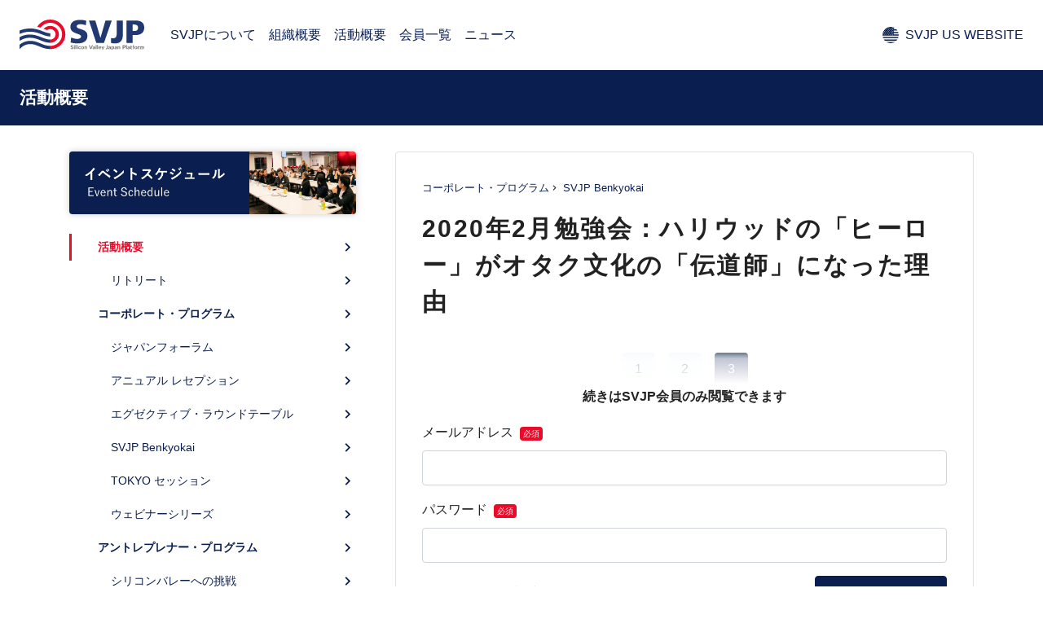

--- FILE ---
content_type: text/html; charset=UTF-8
request_url: https://svjp.org/activities/benkyokai-2020-02/3
body_size: 36801
content:
<!DOCTYPE html>
<html>
<head>
  <meta content="IE=edge,chrome=1" http-equiv="X-UA-Compatible" />
  <meta content="width=device-width,initial-scale=1.0,minimum-scale=1.0,maximum-scale=1.0,user-scalable=no" name="viewport" />
  <meta charset="utf-8" />
  <link href="https://svjp.org/wp-content/themes/svjp/assets/dist/stylesheets/app.css" rel="stylesheet" />
  <script src="https://ajax.googleapis.com/ajax/libs/jquery/2.2.4/jquery.min.js"></script>
  <script src="https://cdnjs.cloudflare.com/ajax/libs/popper.js/1.14.7/umd/popper.min.js"></script>
  <script src="https://stackpath.bootstrapcdn.com/bootstrap/4.3.1/js/bootstrap.min.js"></script>
  <meta property="og:image" content="https://svjp.org/wp-content/themes/svjp/assets/dist/images/icon-facebook.jpg">
  <link rel="shortcut icon" href="https://svjp.org/wp-content/themes/svjp/assets/dist/images/favicon.ico">
  <link rel="apple-touch-icon-precomposed" href="https://svjp.org/wp-content/themes/svjp/assets/dist/images/apple-touch-icon-precomposed.png">
  <title>2020年2月勉強会：ハリウッドの「ヒーロー」がオタク文化の「伝道師」になった理由 | ページ 3 | SVJP</title>
<meta name='robots' content='max-image-preview:large' />
<link rel="alternate" title="oEmbed (JSON)" type="application/json+oembed" href="https://svjp.org/wp-json/oembed/1.0/embed?url=https%3A%2F%2Fsvjp.org%2Factivities%2Fbenkyokai-2020-02" />
<link rel="alternate" title="oEmbed (XML)" type="text/xml+oembed" href="https://svjp.org/wp-json/oembed/1.0/embed?url=https%3A%2F%2Fsvjp.org%2Factivities%2Fbenkyokai-2020-02&#038;format=xml" />
<style id='wp-img-auto-sizes-contain-inline-css' type='text/css'>
img:is([sizes=auto i],[sizes^="auto," i]){contain-intrinsic-size:3000px 1500px}
/*# sourceURL=wp-img-auto-sizes-contain-inline-css */
</style>
<style id='wp-block-library-inline-css' type='text/css'>
:root{--wp-block-synced-color:#7a00df;--wp-block-synced-color--rgb:122,0,223;--wp-bound-block-color:var(--wp-block-synced-color);--wp-editor-canvas-background:#ddd;--wp-admin-theme-color:#007cba;--wp-admin-theme-color--rgb:0,124,186;--wp-admin-theme-color-darker-10:#006ba1;--wp-admin-theme-color-darker-10--rgb:0,107,160.5;--wp-admin-theme-color-darker-20:#005a87;--wp-admin-theme-color-darker-20--rgb:0,90,135;--wp-admin-border-width-focus:2px}@media (min-resolution:192dpi){:root{--wp-admin-border-width-focus:1.5px}}.wp-element-button{cursor:pointer}:root .has-very-light-gray-background-color{background-color:#eee}:root .has-very-dark-gray-background-color{background-color:#313131}:root .has-very-light-gray-color{color:#eee}:root .has-very-dark-gray-color{color:#313131}:root .has-vivid-green-cyan-to-vivid-cyan-blue-gradient-background{background:linear-gradient(135deg,#00d084,#0693e3)}:root .has-purple-crush-gradient-background{background:linear-gradient(135deg,#34e2e4,#4721fb 50%,#ab1dfe)}:root .has-hazy-dawn-gradient-background{background:linear-gradient(135deg,#faaca8,#dad0ec)}:root .has-subdued-olive-gradient-background{background:linear-gradient(135deg,#fafae1,#67a671)}:root .has-atomic-cream-gradient-background{background:linear-gradient(135deg,#fdd79a,#004a59)}:root .has-nightshade-gradient-background{background:linear-gradient(135deg,#330968,#31cdcf)}:root .has-midnight-gradient-background{background:linear-gradient(135deg,#020381,#2874fc)}:root{--wp--preset--font-size--normal:16px;--wp--preset--font-size--huge:42px}.has-regular-font-size{font-size:1em}.has-larger-font-size{font-size:2.625em}.has-normal-font-size{font-size:var(--wp--preset--font-size--normal)}.has-huge-font-size{font-size:var(--wp--preset--font-size--huge)}.has-text-align-center{text-align:center}.has-text-align-left{text-align:left}.has-text-align-right{text-align:right}.has-fit-text{white-space:nowrap!important}#end-resizable-editor-section{display:none}.aligncenter{clear:both}.items-justified-left{justify-content:flex-start}.items-justified-center{justify-content:center}.items-justified-right{justify-content:flex-end}.items-justified-space-between{justify-content:space-between}.screen-reader-text{border:0;clip-path:inset(50%);height:1px;margin:-1px;overflow:hidden;padding:0;position:absolute;width:1px;word-wrap:normal!important}.screen-reader-text:focus{background-color:#ddd;clip-path:none;color:#444;display:block;font-size:1em;height:auto;left:5px;line-height:normal;padding:15px 23px 14px;text-decoration:none;top:5px;width:auto;z-index:100000}html :where(.has-border-color){border-style:solid}html :where([style*=border-top-color]){border-top-style:solid}html :where([style*=border-right-color]){border-right-style:solid}html :where([style*=border-bottom-color]){border-bottom-style:solid}html :where([style*=border-left-color]){border-left-style:solid}html :where([style*=border-width]){border-style:solid}html :where([style*=border-top-width]){border-top-style:solid}html :where([style*=border-right-width]){border-right-style:solid}html :where([style*=border-bottom-width]){border-bottom-style:solid}html :where([style*=border-left-width]){border-left-style:solid}html :where(img[class*=wp-image-]){height:auto;max-width:100%}:where(figure){margin:0 0 1em}html :where(.is-position-sticky){--wp-admin--admin-bar--position-offset:var(--wp-admin--admin-bar--height,0px)}@media screen and (max-width:600px){html :where(.is-position-sticky){--wp-admin--admin-bar--position-offset:0px}}

/*# sourceURL=wp-block-library-inline-css */
</style><style id='global-styles-inline-css' type='text/css'>
:root{--wp--preset--aspect-ratio--square: 1;--wp--preset--aspect-ratio--4-3: 4/3;--wp--preset--aspect-ratio--3-4: 3/4;--wp--preset--aspect-ratio--3-2: 3/2;--wp--preset--aspect-ratio--2-3: 2/3;--wp--preset--aspect-ratio--16-9: 16/9;--wp--preset--aspect-ratio--9-16: 9/16;--wp--preset--color--black: #000000;--wp--preset--color--cyan-bluish-gray: #abb8c3;--wp--preset--color--white: #ffffff;--wp--preset--color--pale-pink: #f78da7;--wp--preset--color--vivid-red: #cf2e2e;--wp--preset--color--luminous-vivid-orange: #ff6900;--wp--preset--color--luminous-vivid-amber: #fcb900;--wp--preset--color--light-green-cyan: #7bdcb5;--wp--preset--color--vivid-green-cyan: #00d084;--wp--preset--color--pale-cyan-blue: #8ed1fc;--wp--preset--color--vivid-cyan-blue: #0693e3;--wp--preset--color--vivid-purple: #9b51e0;--wp--preset--gradient--vivid-cyan-blue-to-vivid-purple: linear-gradient(135deg,rgb(6,147,227) 0%,rgb(155,81,224) 100%);--wp--preset--gradient--light-green-cyan-to-vivid-green-cyan: linear-gradient(135deg,rgb(122,220,180) 0%,rgb(0,208,130) 100%);--wp--preset--gradient--luminous-vivid-amber-to-luminous-vivid-orange: linear-gradient(135deg,rgb(252,185,0) 0%,rgb(255,105,0) 100%);--wp--preset--gradient--luminous-vivid-orange-to-vivid-red: linear-gradient(135deg,rgb(255,105,0) 0%,rgb(207,46,46) 100%);--wp--preset--gradient--very-light-gray-to-cyan-bluish-gray: linear-gradient(135deg,rgb(238,238,238) 0%,rgb(169,184,195) 100%);--wp--preset--gradient--cool-to-warm-spectrum: linear-gradient(135deg,rgb(74,234,220) 0%,rgb(151,120,209) 20%,rgb(207,42,186) 40%,rgb(238,44,130) 60%,rgb(251,105,98) 80%,rgb(254,248,76) 100%);--wp--preset--gradient--blush-light-purple: linear-gradient(135deg,rgb(255,206,236) 0%,rgb(152,150,240) 100%);--wp--preset--gradient--blush-bordeaux: linear-gradient(135deg,rgb(254,205,165) 0%,rgb(254,45,45) 50%,rgb(107,0,62) 100%);--wp--preset--gradient--luminous-dusk: linear-gradient(135deg,rgb(255,203,112) 0%,rgb(199,81,192) 50%,rgb(65,88,208) 100%);--wp--preset--gradient--pale-ocean: linear-gradient(135deg,rgb(255,245,203) 0%,rgb(182,227,212) 50%,rgb(51,167,181) 100%);--wp--preset--gradient--electric-grass: linear-gradient(135deg,rgb(202,248,128) 0%,rgb(113,206,126) 100%);--wp--preset--gradient--midnight: linear-gradient(135deg,rgb(2,3,129) 0%,rgb(40,116,252) 100%);--wp--preset--font-size--small: 13px;--wp--preset--font-size--medium: 20px;--wp--preset--font-size--large: 36px;--wp--preset--font-size--x-large: 42px;--wp--preset--spacing--20: 0.44rem;--wp--preset--spacing--30: 0.67rem;--wp--preset--spacing--40: 1rem;--wp--preset--spacing--50: 1.5rem;--wp--preset--spacing--60: 2.25rem;--wp--preset--spacing--70: 3.38rem;--wp--preset--spacing--80: 5.06rem;--wp--preset--shadow--natural: 6px 6px 9px rgba(0, 0, 0, 0.2);--wp--preset--shadow--deep: 12px 12px 50px rgba(0, 0, 0, 0.4);--wp--preset--shadow--sharp: 6px 6px 0px rgba(0, 0, 0, 0.2);--wp--preset--shadow--outlined: 6px 6px 0px -3px rgb(255, 255, 255), 6px 6px rgb(0, 0, 0);--wp--preset--shadow--crisp: 6px 6px 0px rgb(0, 0, 0);}:where(.is-layout-flex){gap: 0.5em;}:where(.is-layout-grid){gap: 0.5em;}body .is-layout-flex{display: flex;}.is-layout-flex{flex-wrap: wrap;align-items: center;}.is-layout-flex > :is(*, div){margin: 0;}body .is-layout-grid{display: grid;}.is-layout-grid > :is(*, div){margin: 0;}:where(.wp-block-columns.is-layout-flex){gap: 2em;}:where(.wp-block-columns.is-layout-grid){gap: 2em;}:where(.wp-block-post-template.is-layout-flex){gap: 1.25em;}:where(.wp-block-post-template.is-layout-grid){gap: 1.25em;}.has-black-color{color: var(--wp--preset--color--black) !important;}.has-cyan-bluish-gray-color{color: var(--wp--preset--color--cyan-bluish-gray) !important;}.has-white-color{color: var(--wp--preset--color--white) !important;}.has-pale-pink-color{color: var(--wp--preset--color--pale-pink) !important;}.has-vivid-red-color{color: var(--wp--preset--color--vivid-red) !important;}.has-luminous-vivid-orange-color{color: var(--wp--preset--color--luminous-vivid-orange) !important;}.has-luminous-vivid-amber-color{color: var(--wp--preset--color--luminous-vivid-amber) !important;}.has-light-green-cyan-color{color: var(--wp--preset--color--light-green-cyan) !important;}.has-vivid-green-cyan-color{color: var(--wp--preset--color--vivid-green-cyan) !important;}.has-pale-cyan-blue-color{color: var(--wp--preset--color--pale-cyan-blue) !important;}.has-vivid-cyan-blue-color{color: var(--wp--preset--color--vivid-cyan-blue) !important;}.has-vivid-purple-color{color: var(--wp--preset--color--vivid-purple) !important;}.has-black-background-color{background-color: var(--wp--preset--color--black) !important;}.has-cyan-bluish-gray-background-color{background-color: var(--wp--preset--color--cyan-bluish-gray) !important;}.has-white-background-color{background-color: var(--wp--preset--color--white) !important;}.has-pale-pink-background-color{background-color: var(--wp--preset--color--pale-pink) !important;}.has-vivid-red-background-color{background-color: var(--wp--preset--color--vivid-red) !important;}.has-luminous-vivid-orange-background-color{background-color: var(--wp--preset--color--luminous-vivid-orange) !important;}.has-luminous-vivid-amber-background-color{background-color: var(--wp--preset--color--luminous-vivid-amber) !important;}.has-light-green-cyan-background-color{background-color: var(--wp--preset--color--light-green-cyan) !important;}.has-vivid-green-cyan-background-color{background-color: var(--wp--preset--color--vivid-green-cyan) !important;}.has-pale-cyan-blue-background-color{background-color: var(--wp--preset--color--pale-cyan-blue) !important;}.has-vivid-cyan-blue-background-color{background-color: var(--wp--preset--color--vivid-cyan-blue) !important;}.has-vivid-purple-background-color{background-color: var(--wp--preset--color--vivid-purple) !important;}.has-black-border-color{border-color: var(--wp--preset--color--black) !important;}.has-cyan-bluish-gray-border-color{border-color: var(--wp--preset--color--cyan-bluish-gray) !important;}.has-white-border-color{border-color: var(--wp--preset--color--white) !important;}.has-pale-pink-border-color{border-color: var(--wp--preset--color--pale-pink) !important;}.has-vivid-red-border-color{border-color: var(--wp--preset--color--vivid-red) !important;}.has-luminous-vivid-orange-border-color{border-color: var(--wp--preset--color--luminous-vivid-orange) !important;}.has-luminous-vivid-amber-border-color{border-color: var(--wp--preset--color--luminous-vivid-amber) !important;}.has-light-green-cyan-border-color{border-color: var(--wp--preset--color--light-green-cyan) !important;}.has-vivid-green-cyan-border-color{border-color: var(--wp--preset--color--vivid-green-cyan) !important;}.has-pale-cyan-blue-border-color{border-color: var(--wp--preset--color--pale-cyan-blue) !important;}.has-vivid-cyan-blue-border-color{border-color: var(--wp--preset--color--vivid-cyan-blue) !important;}.has-vivid-purple-border-color{border-color: var(--wp--preset--color--vivid-purple) !important;}.has-vivid-cyan-blue-to-vivid-purple-gradient-background{background: var(--wp--preset--gradient--vivid-cyan-blue-to-vivid-purple) !important;}.has-light-green-cyan-to-vivid-green-cyan-gradient-background{background: var(--wp--preset--gradient--light-green-cyan-to-vivid-green-cyan) !important;}.has-luminous-vivid-amber-to-luminous-vivid-orange-gradient-background{background: var(--wp--preset--gradient--luminous-vivid-amber-to-luminous-vivid-orange) !important;}.has-luminous-vivid-orange-to-vivid-red-gradient-background{background: var(--wp--preset--gradient--luminous-vivid-orange-to-vivid-red) !important;}.has-very-light-gray-to-cyan-bluish-gray-gradient-background{background: var(--wp--preset--gradient--very-light-gray-to-cyan-bluish-gray) !important;}.has-cool-to-warm-spectrum-gradient-background{background: var(--wp--preset--gradient--cool-to-warm-spectrum) !important;}.has-blush-light-purple-gradient-background{background: var(--wp--preset--gradient--blush-light-purple) !important;}.has-blush-bordeaux-gradient-background{background: var(--wp--preset--gradient--blush-bordeaux) !important;}.has-luminous-dusk-gradient-background{background: var(--wp--preset--gradient--luminous-dusk) !important;}.has-pale-ocean-gradient-background{background: var(--wp--preset--gradient--pale-ocean) !important;}.has-electric-grass-gradient-background{background: var(--wp--preset--gradient--electric-grass) !important;}.has-midnight-gradient-background{background: var(--wp--preset--gradient--midnight) !important;}.has-small-font-size{font-size: var(--wp--preset--font-size--small) !important;}.has-medium-font-size{font-size: var(--wp--preset--font-size--medium) !important;}.has-large-font-size{font-size: var(--wp--preset--font-size--large) !important;}.has-x-large-font-size{font-size: var(--wp--preset--font-size--x-large) !important;}
/*# sourceURL=global-styles-inline-css */
</style>

<style id='classic-theme-styles-inline-css' type='text/css'>
/*! This file is auto-generated */
.wp-block-button__link{color:#fff;background-color:#32373c;border-radius:9999px;box-shadow:none;text-decoration:none;padding:calc(.667em + 2px) calc(1.333em + 2px);font-size:1.125em}.wp-block-file__button{background:#32373c;color:#fff;text-decoration:none}
/*# sourceURL=/wp-includes/css/classic-themes.min.css */
</style>
<link rel='stylesheet' id='contact-form-7-css' href='https://svjp.org/wp-content/plugins/contact-form-7/includes/css/styles.css?ver=6.1.4' type='text/css' media='all' />
<link rel='stylesheet' id='etn-icon-css' href='https://svjp.org/wp-content/plugins/wp-event-solution/assets/css/etn-icon.css?ver=4.0.52' type='text/css' media='all' />
<link rel='stylesheet' id='etn-public-css-css' href='https://svjp.org/wp-content/plugins/wp-event-solution/build/css/event-manager-public-styles.css?ver=4.0.52' type='text/css' media='all' />
<link rel='stylesheet' id='wp-members-css' href='https://svjp.org/wp-content/themes/svjp/assets/dist/stylesheets/app.css?ver=3.5.5.1' type='text/css' media='all' />
<link rel="https://api.w.org/" href="https://svjp.org/wp-json/" /><link rel="EditURI" type="application/rsd+xml" title="RSD" href="https://svjp.org/xmlrpc.php?rsd" />
<meta name="generator" content="WordPress 6.9" />
<link rel="canonical" href="https://svjp.org/activities/benkyokai-2020-02/3" />
<link rel='shortlink' href='https://svjp.org/?p=704' />
  <script>
    (function(i,s,o,g,r,a,m){i['GoogleAnalyticsObject']=r;i[r]=i[r]||function(){
    (i[r].q=i[r].q||[]).push(arguments)},i[r].l=1*new Date();a=s.createElement(o),
    m=s.getElementsByTagName(o)[0];a.async=1;a.src=g;m.parentNode.insertBefore(a,m)
    })(window,document,'script','https://www.google-analytics.com/analytics.js','ga');
    ga('create', 'UA-82257417-1', 'auto');
    ga('send', 'pageview');
  </script>
<style id='etn-custom-css-inline-css' type='text/css'>

        .etn-event-single-content-wrap .etn-event-meta .etn-event-category span,
        .etn-event-item .etn-event-footer .etn-atend-btn .etn-btn-border,
        .etn-btn.etn-btn-border, .attr-btn-primary.etn-btn-border,
        .etn-attendee-form .etn-btn.etn-btn-border,
        .etn-ticket-widget .etn-btn.etn-btn-border,
        .etn-settings-dashboard .button-primary.etn-btn-border,
        .etn-single-speaker-item .etn-speaker-content a:hover,
        .etn-event-style2 .etn-event-date,
        .etn-event-style3 .etn-event-content .etn-title a:hover,
        .event-tab-wrapper ul li a.etn-tab-a,
        .etn-speaker-item.style-3:hover .etn-speaker-content .etn-title a,
		.etn-variable-ticket-widget .ticket-header,
		.events_calendar_list .calendar-event-details:hover .calendar-event-title,
        .etn-event-item:hover .etn-title a,
		.etn-recurring-widget .etn-date-text,
		
		.etn-event-header ul li i {
            color: #5D78FF;
        }
        .etn-event-item .etn-event-category span,
        .etn-btn, .attr-btn-primary,
        .etn-attendee-form .etn-btn,
        .etn-ticket-widget .etn-btn,
        .schedule-list-1 .schedule-header,
        .speaker-style4 .etn-speaker-content .etn-title a,
        .etn-speaker-details3 .speaker-title-info,
        .etn-event-slider .swiper-pagination-bullet, .etn-speaker-slider .swiper-pagination-bullet,
        .etn-event-slider .swiper-button-next, .etn-event-slider .swiper-button-prev,
        .etn-speaker-slider .swiper-button-next, .etn-speaker-slider .swiper-button-prev,
        .etn-single-speaker-item .etn-speaker-thumb .etn-speakers-social a,
        .etn-event-header .etn-event-countdown-wrap .etn-count-item,
        .schedule-tab-1 .etn-nav li a.etn-active,
        .schedule-list-wrapper .schedule-listing.multi-schedule-list .schedule-slot-time,
        .etn-speaker-item.style-3 .etn-speaker-content .etn-speakers-social a,
        .event-tab-wrapper ul li a.etn-tab-a.etn-active,
        .etn-btn, button.etn-btn.etn-btn-primary,
        .etn-schedule-style-3 ul li:before,
        .etn-zoom-btn,
        .cat-radio-btn-list [type=radio]:checked+label:after,
        .cat-radio-btn-list [type=radio]:not(:checked)+label:after,
        .etn-default-calendar-style .fc-button:hover,
        .etn-default-calendar-style .fc-state-highlight,
		.etn-calender-list a:hover,
        .events_calendar_standard .cat-dropdown-list select,
		.etn-event-banner-wrap,
		.events_calendar_list .calendar-event-details .calendar-event-content .calendar-event-category-wrap .etn-event-category,
		.etn-variable-ticket-widget .etn-add-to-cart-block,
		.etn-recurring-event-wrapper #seeMore,
		.more-event-tag,
        .etn-settings-dashboard .button-primary{
            background-color: #5D78FF;
        }

        .etn-event-item .etn-event-footer .etn-atend-btn .etn-btn-border,
        .etn-btn.etn-btn-border, .attr-btn-primary.etn-btn-border,
        .etn-attendee-form .etn-btn.etn-btn-border,
        .etn-ticket-widget .etn-btn.etn-btn-border,
        .event-tab-wrapper ul li a.etn-tab-a,
        .event-tab-wrapper ul li a.etn-tab-a.etn-active,
        .etn-schedule-style-3 ul li:after,
        .etn-default-calendar-style .fc-ltr .fc-basic-view .fc-day-top.fc-today .fc-day-number,
        .etn-default-calendar-style .fc-button:hover,
		.etn-variable-ticket-widget .etn-variable-total-price,
        .etn-settings-dashboard .button-primary.etn-btn-border{
            border-color: #5D78FF;
        }
        .schedule-tab-wrapper .etn-nav li a.etn-active,
        .etn-speaker-item.style-3 .etn-speaker-content{
            border-bottom-color: #5D78FF;
        }
        .schedule-tab-wrapper .etn-nav li a:after,
        .etn-event-list2 .etn-event-content,
        .schedule-tab-1 .etn-nav li a.etn-active:after{
            border-color: #5D78FF transparent transparent transparent;
        }

        .etn-default-calendar-style .fc .fc-daygrid-bg-harness:first-of-type:before{
            background-color: #5D78FF2A;
        }
		 .sidebar .etn-default-calendar-style .fc .fc-daygrid-bg-harness:nth-of-type(1)::before,
		 .left-sidebar .etn-default-calendar-style .fc .fc-daygrid-bg-harness:nth-of-type(1)::before,
		 .right-sidebar .etn-default-calendar-style .fc .fc-daygrid-bg-harness:nth-of-type(1)::before,
		  .widget .etn-default-calendar-style .fc .fc-daygrid-bg-harness:nth-of-type(1)::before,
		   .widgets .etn-default-calendar-style .fc .fc-daygrid-bg-harness:nth-of-type(1)::before,
		   .main-sidebar .etn-default-calendar-style .fc .fc-daygrid-bg-harness:nth-of-type(1)::before,
		    #sidebar .etn-default-calendar-style .fc .fc-daygrid-bg-harness:nth-of-type(1)::before{
				background-color: #5D78FF;
		 }


        .etn-event-item .etn-event-location,
        .etn-event-tag-list a:hover,
        .etn-schedule-wrap .etn-schedule-info .etn-schedule-time{
            color: ;
        }
        .etn-event-tag-list a:hover{
            border-color: ;
        }
        .etn-btn:hover, .attr-btn-primary:hover,
        .etn-attendee-form .etn-btn:hover,
        .etn-ticket-widget .etn-btn:hover,
        .speaker-style4 .etn-speaker-content p,
        .etn-btn, button.etn-btn.etn-btn-primary:hover,
        .etn-zoom-btn,
		.events_calendar_list .calendar-event-details .event-calendar-action .etn-btn, .events_calendar_list .calendar-event-details .event-calendar-action .etn-price.event-calendar-details-btn,
        .etn-speaker-item.style-3 .etn-speaker-content .etn-speakers-social a:hover,
        .etn-single-speaker-item .etn-speaker-thumb .etn-speakers-social a:hover,
		.etn-recurring-event-wrapper #seeMore:hover, .etn-recurring-event-wrapper #seeMore:focus,
        .etn-settings-dashboard .button-primary:hover{
            background-color: ;
        }
		.events_calendar_list .calendar-event-details .event-calendar-action .etn-btn {
			max-width: 120px;
			display: block;
			text-align: center;
			margin-left: auto;
		}
/*# sourceURL=etn-custom-css-inline-css */
</style>
</head>
<body class="drawer drawer--left">
<div class="l-header">
  <a href="https://svjp.org" class="l-header__brand"><img src="https://svjp.org/wp-content/themes/svjp/assets/dist/images/logo.svg" alt="" width="180" /></a>
  <nav class="p-nav">
    <a href="https://svjp.org/about" class="p-nav__item">SVJPについて</a>
    <a href="https://svjp.org/organizations" class="p-nav__item">組織概要</a>
    <a href="https://svjp.org/activities" class="p-nav__item">活動概要</a>
    <a href="https://svjp.org/members" class="p-nav__item">会員一覧</a>
    <a href="https://svjp.org/news" class="p-nav__item">ニュース</a>
        <a href="https://en.svjp.org/" class="p-nav__item --language"><img src="https://svjp.org/wp-content/themes/svjp/assets/dist/images/icon-us.svg" alt="" /><span>SVJP US WEBSITE</span></a>
    <a href="#" class="p-nav__item p-nav__hamburger drawer-toggle"><img src="https://svjp.org/wp-content/themes/svjp/assets/dist/images/icon-hamburger.svg" alt="" width="24" /></a>
  </nav>
</div>
<div class="p-jumbotron">
  <h1 class="p-jumbotron__heading">活動概要</h1>
</div>
<div class="container">
  <div class="l-content">
    <div class="l-content__nav --lg">
      <div class="p-lnav">
        <div class="p-lnav">
  <a href="https://svjp.org/events/" class="p-lnav__banner"><img src="https://svjp.org/wp-content/themes/svjp/assets/dist/images/activity/bnr-event.png" alt="イベントスケジュール"></a>
  <a href="https://svjp.org/activities/" class="p-lnav__item --parent is-active">活動概要</a>
      <a href="https://svjp.org/activity/retreat" class="p-lnav__item --child">リトリート</a>
      <a href="https://svjp.org/activity/corporate" class="p-lnav__item --parent">コーポレート・プログラム</a>
      <a href="https://svjp.org/activity/japan-forum" class="p-lnav__item --child">ジャパンフォーラム</a>
      <a href="https://svjp.org/activity/annual-reception" class="p-lnav__item --child">アニュアル レセプション</a>
      <a href="https://svjp.org/activity/executive-round-table" class="p-lnav__item --child">エグゼクティブ・ラウンドテーブル</a>
      <a href="https://svjp.org/activity/svjp-benkyokai" class="p-lnav__item --child">SVJP Benkyokai</a>
      <a href="https://svjp.org/activity/tokyo-session" class="p-lnav__item --child">TOKYO セッション</a>
      <a href="https://svjp.org/activity/webinar" class="p-lnav__item --child">ウェビナーシリーズ</a>
      <a href="https://svjp.org/activity/entrepreneur" class="p-lnav__item --parent">アントレプレナー・プログラム</a>
      <a href="https://svjp.org/activity/road-to-silicon-valley" class="p-lnav__item --child">シリコンバレーへの挑戦</a>
      <a href="https://svjp.org/activity/technologist-by-svjp" class="p-lnav__item --child">テクノロジスト by SVJP</a>
      <a href="https://svjp.org/activity/entrepreneur-round-table" class="p-lnav__item --child">アントレプレナー・ラウンドテーブル</a>
      <a href="https://svjp.org/activity/design-trip" class="p-lnav__item --child">デザイントリップ</a>
      <a href="https://svjp.org/activity/matcha" class="p-lnav__item --child">オンラインミートアップ "Matcha"</a>
      <a href="https://svjp.org/activity/etc" class="p-lnav__item --parent">その他</a>
  </div>


      </div>
    </div>
    <div class="l-content__main">
      <div class="l-article --eyecatch">
                  <div class="l-article__header">
            <header class="l-article__title">
              <ol class="p-breadcrumb"><li class="p-breadcrumb__item"><a href="https://svjp.org/activity/corporate">コーポレート・プログラム</a></li><li class="p-breadcrumb__item"><a href="https://svjp.org/activity/svjp-benkyokai">SVJP Benkyokai</a></li></ol>              <h1>2020年2月勉強会：ハリウッドの「ヒーロー」がオタク文化の「伝道師」になった理由</h1>
                          </header>
                      </div>
                      <div class="p-pager"> <a href="https://svjp.org/activities/benkyokai-2020-02" class="post-page-numbers">1</a><a href="https://svjp.org/activities/benkyokai-2020-02/2" class="post-page-numbers">2</a><span class="post-page-numbers current" aria-current="page">3</span></div>  <script src="https://cdn.jsdelivr.net/npm/slick-carousel@1.8.1/slick/slick.min.js"></script>
  <script src="https://cdnjs.cloudflare.com/ajax/libs/iScroll/5.2.0/iscroll.min.js"></script>
  <script src="https://cdnjs.cloudflare.com/ajax/libs/drawer/3.2.2/js/drawer.min.js"></script>
  <script src="https://cdn.jsdelivr.net/npm/luminous-lightbox@2.3.2/dist/luminous.min.js"></script>
  <script src="https://svjp.org/wp-content/themes/svjp/assets/dist/javascripts/app.js"></script>
  <script type="speculationrules">
{"prefetch":[{"source":"document","where":{"and":[{"href_matches":"/*"},{"not":{"href_matches":["/wp-*.php","/wp-admin/*","/wp-content/uploads/*","/wp-content/*","/wp-content/plugins/*","/wp-content/themes/svjp/*","/*\\?(.+)"]}},{"not":{"selector_matches":"a[rel~=\"nofollow\"]"}},{"not":{"selector_matches":".no-prefetch, .no-prefetch a"}}]},"eagerness":"conservative"}]}
</script>
<script type="text/javascript" src="https://svjp.org/wp-includes/js/dist/hooks.min.js?ver=dd5603f07f9220ed27f1" id="wp-hooks-js"></script>
<script type="text/javascript" src="https://svjp.org/wp-includes/js/dist/i18n.min.js?ver=c26c3dc7bed366793375" id="wp-i18n-js"></script>
<script type="text/javascript" id="wp-i18n-js-after">
/* <![CDATA[ */
wp.i18n.setLocaleData( { 'text direction\u0004ltr': [ 'ltr' ] } );
//# sourceURL=wp-i18n-js-after
/* ]]> */
</script>
<script type="text/javascript" src="https://svjp.org/wp-content/plugins/contact-form-7/includes/swv/js/index.js?ver=6.1.4" id="swv-js"></script>
<script type="text/javascript" id="contact-form-7-js-translations">
/* <![CDATA[ */
( function( domain, translations ) {
	var localeData = translations.locale_data[ domain ] || translations.locale_data.messages;
	localeData[""].domain = domain;
	wp.i18n.setLocaleData( localeData, domain );
} )( "contact-form-7", {"translation-revision-date":"2025-11-30 08:12:23+0000","generator":"GlotPress\/4.0.3","domain":"messages","locale_data":{"messages":{"":{"domain":"messages","plural-forms":"nplurals=1; plural=0;","lang":"ja_JP"},"This contact form is placed in the wrong place.":["\u3053\u306e\u30b3\u30f3\u30bf\u30af\u30c8\u30d5\u30a9\u30fc\u30e0\u306f\u9593\u9055\u3063\u305f\u4f4d\u7f6e\u306b\u7f6e\u304b\u308c\u3066\u3044\u307e\u3059\u3002"],"Error:":["\u30a8\u30e9\u30fc:"]}},"comment":{"reference":"includes\/js\/index.js"}} );
//# sourceURL=contact-form-7-js-translations
/* ]]> */
</script>
<script type="text/javascript" id="contact-form-7-js-before">
/* <![CDATA[ */
var wpcf7 = {
    "api": {
        "root": "https:\/\/svjp.org\/wp-json\/",
        "namespace": "contact-form-7\/v1"
    }
};
//# sourceURL=contact-form-7-js-before
/* ]]> */
</script>
<script type="text/javascript" src="https://svjp.org/wp-content/plugins/contact-form-7/includes/js/index.js?ver=6.1.4" id="contact-form-7-js"></script>
<script type="text/javascript" src="https://svjp.org/wp-content/plugins/wp-event-solution/build/js/i18n-loader.js?ver=8c994aa33ece729f1210" id="eventin-i18n-js"></script>
</body>
</html>
                    <div class="l-article__content">
            <div id="wpmem_restricted_msg"><p>続きはSVJP会員のみ閲覧できます</p></div><div id="wpmem_login"><a id="login"></a><form action="https://svjp.org/activities/benkyokai-2020-02" method="POST" id="wpmem_login_form" class="form"><input type="hidden" id="_wpmem_login_nonce" name="_wpmem_login_nonce" value="cebe4c17dc" /><input type="hidden" name="_wp_http_referer" value="/activities/benkyokai-2020-02/3" /><fieldset><legend>既存ユーザのログイン</legend><label for="log">メールアドレス</label><div class="div_text"><input name="log" type="text" id="log" value="" class="username" required  /></div><label for="pwd">パスワード</label><div class="div_text"><input name="pwd" type="password" id="pwd" class="password" required  /></div><input name="a" type="hidden" value="login" /><input name="redirect_to" type="hidden" value="https://svjp.org/activities/benkyokai-2020-02" /><div class="button_div"><input name="rememberme" type="checkbox" id="rememberme" value="forever" />&nbsp;<label for="rememberme">パスワードを記憶する</label>&nbsp;&nbsp;<input type="submit" name="Submit" value="ログイン" class="buttons" /></div><div class="link-text"><span class="link-text-forgot">パスワードを忘れた方は<a href="https://svjp.org/wp-login.php?action=lostpassword">こちら</a></span></div></fieldset></form></div>            <div class="p-pager"> <a href="https://svjp.org/activities/benkyokai-2020-02" class="post-page-numbers">1</a><a href="https://svjp.org/activities/benkyokai-2020-02/2" class="post-page-numbers">2</a><span class="post-page-numbers current" aria-current="page">3</span></div>          </div>
                                                          </div>
    </div>
  </div>
</div>

<footer class="l-footer">
  <div class="container">
    <div class="l-footer__nav">
      <div class="row">
        <div class="col-md-5">
          <div class="l-footer__heading"><a href="https://svjp.org/organizations">組織概要</a></div>
          <div class="row">
            <div class="col-sm-6">
              <a href="https://svjp.org/about" class="l-footer__link">SVJPについて</a>
              <a href="https://svjp.org/organizations" class="l-footer__link">組織概要</a>
              <a href="https://svjp.org/organization/adviser" class="l-footer__link">アドバイザー</a>
              <a href="https://svjp.org/organization/committee" class="l-footer__link">エグゼクティブ・コミッティー</a>
              <a href="https://svjp.org/organization/staff" class="l-footer__link">事務局</a>
              <a href="https://svjp.org/co-organizer" class="l-footer__link">共催団体</a>
            </div>
            <div class="col-sm-6">
              <a href="https://svjp.org/members" class="l-footer__link">会員一覧</a>
              <a href="https://svjp.org/news" class="l-footer__link">ニュース</a>
              <a href="https://svjp.org/terms" class="l-footer__link">利用規約</a>
              <a href="https://svjp.org/disclaimer" class="l-footer__link">免責事項</a>
              <a href="https://svjp.org/privacy-policy" class="l-footer__link">個人情報保護方針</a>
              <a href="https://svjp.org/contact" class="l-footer__link">お問い合わせ</a>
            </div>
          </div>
        </div>
        <div class="col-md-7">
          <div class="l-footer__heading"><a href="https://svjp.org/activities">活動概要</a></div>
          <div class="row">
            <div class="col-md-6">
              <div class="l-footer__heading --sub"><a href="https://svjp.org/activity/corporate">コーポレート・プログラム</a></div>
                                            <a href="https://svjp.org/activity/retreat" class="l-footer__link">リトリート</a>
                                            <a href="https://svjp.org/activity/japan-forum" class="l-footer__link">ジャパンフォーラム</a>
                                            <a href="https://svjp.org/activity/annual-reception" class="l-footer__link">アニュアル レセプション</a>
                                            <a href="https://svjp.org/activity/executive-round-table" class="l-footer__link">エグゼクティブ・ラウンドテーブル</a>
                                            <a href="https://svjp.org/activity/svjp-benkyokai" class="l-footer__link">SVJP Benkyokai</a>
                                            <a href="https://svjp.org/activity/tokyo-session" class="l-footer__link">TOKYO セッション</a>
                                            <a href="https://svjp.org/activity/webinar" class="l-footer__link">ウェビナーシリーズ</a>
                          </div>
            <div class="col-md-6">
              <div class="l-footer__heading --sub"><a href="https://svjp.org/activity/entrepreneur">アントレプレナー・プログラム</a></div>
                                            <a href="https://svjp.org/activity/road-to-silicon-valley" class="l-footer__link">シリコンバレーへの挑戦</a>
                                            <a href="https://svjp.org/activity/technologist-by-svjp" class="l-footer__link">テクノロジスト by SVJP</a>
                                            <a href="https://svjp.org/activity/entrepreneur-round-table" class="l-footer__link">アントレプレナー・ラウンドテーブル</a>
                                            <a href="https://svjp.org/activity/design-trip" class="l-footer__link">デザイントリップ</a>
                                            <a href="https://svjp.org/activity/matcha" class="l-footer__link">オンラインミートアップ "Matcha"</a>
                          </div>
          </div>
        </div>
      </div>
    </div>
    <div class="l-footer__copyright"><small>2026 SVJP All Rights Reserved.</small><img src="https://svjp.org/wp-content/themes/svjp/assets/dist/images/logo-white.svg" alt="SVJP" /></div>
  </div>
</footer>
<div class="drawer-nav">
  <ul class="drawer-menu">
    <li><a href="" class="drawer-brand"><img src="https://svjp.org/wp-content/themes/svjp/assets/dist/images/logo.svg" alt="SVJP" /></a></li>
    <li><a href="https://svjp.org/about" class="drawer-menu-item">SVJPについて</a></li>
    <li><a href="https://svjp.org/organizations" class="drawer-menu-item">組織概要</a></li>
    <li><a href="https://svjp.org/activities" class="drawer-menu-item">活動概要</a></li>
    <li><a href="https://svjp.org/members" class="drawer-menu-item">会員一覧</a></li>
    <li><a href="https://svjp.org/news" class="drawer-menu-item">ニュース</a></li>
    <li><a href="https://svjp.org/terms" class="drawer-menu-item">利用規約</a></li>
    <li><a href="https://svjp.org/disclaimer" class="drawer-menu-item">免責事項</a></li>
    <li><a href="https://svjp.org/privacy-policy" class="drawer-menu-item">個人情報保護方針</a></li>
    <li><a href="https://svjp.org/contact" class="drawer-menu-item">お問い合わせ</a></li>
  </ul>
</div>




--- FILE ---
content_type: image/svg+xml
request_url: https://svjp.org/wp-content/themes/svjp/assets/dist/images/icon-us.svg
body_size: 9575
content:
<svg width="20" height="20" viewBox="0 0 20 20" fill="none" xmlns="http://www.w3.org/2000/svg">
<mask id="mask0" mask-type="alpha" maskUnits="userSpaceOnUse" x="0" y="0" width="20" height="20">
<circle cx="10" cy="10" r="10" fill="#C4C4C4"/>
</mask>
<g mask="url(#mask0)">
<path d="M-1.33398 0V1.53846V3.07692V4.61538V6.15385V7.69231V9.23077V10.7692H13.8658H21.2814V9.23077H13.8658V7.69231H21.2814V6.15385H13.8658V4.61538H21.2814V3.07692H13.8658V1.53846H21.2814V0H13.8658H-1.33398ZM-0.0611478 0.511719L0.0788763 0.940505L0.525691 0.945012L0.166617 1.21274L0.300631 1.64483L-0.0614482 1.38131L-0.425631 1.64393L-0.290415 1.21364L-0.649189 0.94381L-0.203576 0.941106L-0.0611478 0.511719ZM2.468 0.511719L2.60802 0.940505L3.05514 0.945012L2.69576 1.21274L2.82978 1.64483L2.4677 1.38131L2.10352 1.64393L2.23903 1.21364L1.87996 0.94381L2.32587 0.941106L2.468 0.511719ZM5.00165 0.511719L5.14168 0.940505L5.58849 0.945012L5.22942 1.21274L5.36343 1.64483L5.00135 1.38131L4.63717 1.64393L4.77269 1.21364L4.41361 0.94381L4.85953 0.941106L5.00165 0.511719ZM7.5308 0.511719L7.67112 0.940505L8.11794 0.945012L7.75886 1.21274L7.89258 1.64483L7.5305 1.38131L7.16662 1.64393L7.30183 1.21364L6.94306 0.94381L7.38867 0.941106L7.5308 0.511719ZM10.069 0.511719L10.209 0.940505L10.6558 0.945012L10.2967 1.21274L10.4307 1.64483L10.0687 1.38131L9.70448 1.64393L9.83999 1.21364L9.48092 0.94381L9.92683 0.941106L10.069 0.511719ZM12.5981 0.511719L12.7384 0.940505L13.1852 0.945012L12.8262 1.21274L12.9599 1.64483L12.5978 1.38131L12.2339 1.64393L12.3691 1.21364L12.0104 0.94381L12.456 0.941106L12.5981 0.511719ZM1.19787 1.58353L1.33789 2.01232L1.78471 2.01683L1.42563 2.28456L1.55965 2.71665L1.19757 2.45312L0.833384 2.71575L0.9689 2.28546L0.609826 2.01562L1.05544 2.01292L1.19787 1.58353ZM3.72701 1.58353L3.86734 2.01232L4.31415 2.01683L3.95508 2.28456L4.08879 2.71665L3.72671 2.45312L3.36283 2.71575L3.49805 2.28546L3.13927 2.01562L3.58489 2.01292L3.72701 1.58353ZM6.26067 1.58353L6.40099 2.01232L6.84781 2.01683L6.48873 2.28456L6.62245 2.71665L6.26037 2.45312L5.89648 2.71575L6.0317 2.28546L5.67263 2.01562L6.11854 2.01292L6.26067 1.58353ZM8.79011 1.58353L8.93014 2.01232L9.37695 2.01683L9.01788 2.28456L9.15189 2.71665L8.78981 2.45312L8.42563 2.71575L8.56085 2.28546L8.20207 2.01562L8.64769 2.01292L8.79011 1.58353ZM11.328 1.58353L11.4683 2.01232L11.9151 2.01683L11.556 2.28456L11.6898 2.71665L11.3277 2.45312L10.9638 2.71575L11.099 2.28546L10.7399 2.01562L11.1858 2.01292L11.328 1.58353ZM-0.0611478 2.66316L0.0788763 3.09195L0.525691 3.09645L0.166617 3.36418L0.300631 3.79627L-0.0614482 3.53275L-0.425631 3.79537L-0.290415 3.36508L-0.649189 3.09525L-0.203576 3.09255L-0.0611478 2.66316ZM2.468 2.66316L2.60802 3.09195L3.05514 3.09645L2.69576 3.36418L2.82978 3.79627L2.4677 3.53275L2.10352 3.79537L2.23903 3.36508L1.87996 3.09525L2.32587 3.09255L2.468 2.66316ZM5.00165 2.66316L5.14168 3.09195L5.58849 3.09645L5.22942 3.36418L5.36343 3.79627L5.00135 3.53275L4.63717 3.79537L4.77269 3.36508L4.41361 3.09525L4.85953 3.09255L5.00165 2.66316ZM7.5308 2.66316L7.67112 3.09195L8.11794 3.09645L7.75886 3.36418L7.89258 3.79627L7.5305 3.53275L7.16662 3.79537L7.30183 3.36508L6.94306 3.09525L7.38867 3.09255L7.5308 2.66316ZM10.069 2.66316L10.209 3.09195L10.6558 3.09645L10.2967 3.36418L10.4307 3.79627L10.0687 3.53275L9.70448 3.79537L9.83999 3.36508L9.48092 3.09525L9.92683 3.09255L10.069 2.66316ZM12.5981 2.66316L12.7384 3.09195L13.1852 3.09645L12.8262 3.36418L12.9599 3.79627L12.5978 3.53275L12.2339 3.79537L12.3691 3.36508L12.0104 3.09525L12.456 3.09255L12.5981 2.66316ZM1.19787 3.73498L1.33789 4.16406L1.78471 4.16826L1.42563 4.43599L1.55965 4.86808L1.19757 4.60456L0.833384 4.86718L0.9689 4.43689L0.609826 4.16706L1.05544 4.16435L1.19787 3.73497V3.73498ZM3.72701 3.73498L3.86734 4.16406L4.31415 4.16826L3.95508 4.43599L4.08879 4.86808L3.72671 4.60456L3.36283 4.86718L3.49805 4.43689L3.13927 4.16706L3.58489 4.16435L3.72701 3.73497V3.73498ZM6.26067 3.73498L6.40099 4.16406L6.84781 4.16826L6.48873 4.43599L6.62245 4.86808L6.26037 4.60456L5.89648 4.86718L6.0317 4.43689L5.67263 4.16706L6.11854 4.16435L6.26067 3.73497V3.73498ZM8.79011 3.73498L8.93014 4.16406L9.37695 4.16826L9.01788 4.43599L9.15189 4.86808L8.78981 4.60456L8.42563 4.86718L8.56085 4.43689L8.20207 4.16706L8.64769 4.16435L8.79011 3.73497V3.73498ZM11.328 3.73498L11.4683 4.16406L11.9151 4.16826L11.556 4.43599L11.6898 4.86808L11.3277 4.60456L10.9638 4.86718L11.099 4.43689L10.7399 4.16706L11.1858 4.16435L11.328 3.73497V3.73498ZM-0.0611478 4.81701L0.0788763 5.24579L0.525691 5.2503L0.166617 5.51803L0.300631 5.95012L-0.0614482 5.6866L-0.425631 5.94922L-0.290415 5.51893L-0.649189 5.2491L-0.203576 5.24639L-0.0611478 4.81701ZM2.468 4.81701L2.60802 5.24579L3.05514 5.2503L2.69576 5.51803L2.82978 5.95012L2.4677 5.6866L2.10352 5.94922L2.23903 5.51893L1.87996 5.2491L2.32587 5.24639L2.468 4.81701ZM5.00165 4.81701L5.14168 5.24579L5.58849 5.2503L5.22942 5.51803L5.36343 5.95012L5.00135 5.6866L4.63717 5.94922L4.77269 5.51893L4.41361 5.2491L4.85953 5.24639L5.00165 4.81701ZM7.5308 4.81701L7.67112 5.24579L8.11794 5.2503L7.75886 5.51803L7.89258 5.95012L7.5305 5.6866L7.16662 5.94922L7.30183 5.51893L6.94306 5.2491L7.38867 5.24639L7.5308 4.81701ZM10.069 4.81701L10.209 5.24579L10.6558 5.2503L10.2967 5.51803L10.4307 5.95012L10.0687 5.6866L9.70448 5.94922L9.83999 5.51893L9.48092 5.2491L9.92683 5.24639L10.069 4.81701ZM12.5981 4.81701L12.7384 5.24579L13.1852 5.2503L12.8262 5.51803L12.9599 5.95012L12.5978 5.6866L12.2339 5.94922L12.3691 5.51893L12.0104 5.2491L12.456 5.24639L12.5981 4.81701ZM1.19787 5.88882L1.33789 6.31791L1.78471 6.32211L1.42563 6.58983L1.55965 7.02193L1.19757 6.7584L0.833384 7.02102L0.9689 6.59074L0.609826 6.3209L1.05544 6.3182L1.19787 5.88881V5.88882ZM3.72701 5.88882L3.86734 6.31791L4.31415 6.32211L3.95508 6.58983L4.08879 7.02193L3.72671 6.7584L3.36283 7.02102L3.49805 6.59074L3.13927 6.3209L3.58489 6.3182L3.72701 5.88881V5.88882ZM6.26067 5.88882L6.40099 6.31791L6.84781 6.32211L6.48873 6.58983L6.62245 7.02193L6.26037 6.7584L5.89648 7.02102L6.0317 6.59074L5.67263 6.3209L6.11854 6.3182L6.26067 5.88881V5.88882ZM8.79011 5.88882L8.93014 6.31791L9.37695 6.32211L9.01788 6.58983L9.15189 7.02193L8.78981 6.7584L8.42563 7.02102L8.56085 6.59074L8.20207 6.3209L8.64769 6.3182L8.79011 5.88881V5.88882ZM11.328 5.88882L11.4683 6.31791L11.9151 6.32211L11.556 6.58983L11.6898 7.02193L11.3277 6.7584L10.9638 7.02102L11.099 6.59074L10.7399 6.3209L11.1858 6.3182L11.328 5.88881V5.88882ZM-0.0611478 6.97055L0.0788763 7.39934L0.525691 7.40385L0.166617 7.67127L0.300631 8.10337L-0.0614482 7.83984L-0.425631 8.10246L-0.290415 7.67218L-0.649189 7.40234L-0.203576 7.39994L-0.0611478 6.97055ZM2.468 6.97055L2.60802 7.39934L3.05514 7.40385L2.69576 7.67127L2.82978 8.10337L2.4677 7.83984L2.10352 8.10246L2.23903 7.67218L1.87996 7.40234L2.32587 7.39994L2.468 6.97055ZM5.00165 6.97055L5.14168 7.39934L5.58849 7.40385L5.22942 7.67127L5.36343 8.10337L5.00135 7.83984L4.63717 8.10246L4.77269 7.67218L4.41361 7.40234L4.85953 7.39994L5.00165 6.97055ZM7.5308 6.97055L7.67112 7.39934L8.11794 7.40385L7.75886 7.67127L7.89258 8.10337L7.5305 7.83984L7.16662 8.10246L7.30183 7.67218L6.94306 7.40234L7.38867 7.39994L7.5308 6.97055ZM10.069 6.97055L10.209 7.39934L10.6558 7.40385L10.2967 7.67127L10.4307 8.10337L10.0687 7.83984L9.70448 8.10246L9.83999 7.67218L9.48092 7.40234L9.92683 7.39994L10.069 6.97055ZM12.5981 6.97055L12.7384 7.39934L13.1852 7.40385L12.8262 7.67127L12.9599 8.10337L12.5978 7.83984L12.2339 8.10246L12.3691 7.67218L12.0104 7.40234L12.456 7.39994L12.5981 6.97055ZM1.19787 8.04237L1.33789 8.47115L1.78471 8.47566L1.42563 8.74309L1.55965 9.17518L1.19757 8.91166L0.833384 9.17428L0.9689 8.74399L0.609826 8.47416L1.05544 8.47176L1.19787 8.04238V8.04237ZM3.72701 8.04237L3.86734 8.47115L4.31415 8.47566L3.95508 8.74309L4.08879 9.17518L3.72671 8.91166L3.36283 9.17428L3.49805 8.74399L3.13927 8.47416L3.58489 8.47176L3.72701 8.04238V8.04237ZM6.26067 8.04237L6.40099 8.47115L6.84781 8.47566L6.48873 8.74309L6.62245 9.17518L6.26037 8.91166L5.89648 9.17428L6.0317 8.74399L5.67263 8.47416L6.11854 8.47176L6.26067 8.04238V8.04237ZM8.79011 8.04237L8.93014 8.47115L9.37695 8.47566L9.01788 8.74309L9.15189 9.17518L8.78981 8.91166L8.42563 9.17428L8.56085 8.74399L8.20207 8.47416L8.64769 8.47176L8.79011 8.04238V8.04237ZM11.328 8.04237L11.4683 8.47115L11.9151 8.47566L11.556 8.74309L11.6898 9.17518L11.3277 8.91166L10.9638 9.17428L11.099 8.74399L10.7399 8.47416L11.1858 8.47176L11.328 8.04238V8.04237ZM-0.0653545 9.1244L0.0746695 9.55319L0.521484 9.55769L0.16241 9.82512L0.296424 10.2572L-0.065655 9.99399L-0.429838 10.2566L-0.294621 9.82602L-0.653395 9.55619L-0.207782 9.55379L-0.0653545 9.1244ZM2.468 9.1244L2.60802 9.55319L3.05514 9.55769L2.69576 9.82512L2.82978 10.2572L2.4677 9.99399L2.10352 10.2566L2.23903 9.82602L1.87996 9.55619L2.32587 9.55379L2.468 9.1244ZM5.00165 9.1244L5.14168 9.55319L5.58849 9.55769L5.22942 9.82512L5.36343 10.2572L5.00135 9.99399L4.63717 10.2566L4.77269 9.82602L4.41361 9.55619L4.85953 9.55379L5.00165 9.1244ZM7.5308 9.1244L7.67112 9.55319L8.11794 9.55769L7.75886 9.82512L7.89258 10.2572L7.5305 9.99399L7.16662 10.2566L7.30183 9.82602L6.94306 9.55619L7.38867 9.55379L7.5308 9.1244ZM10.069 9.1244L10.209 9.55319L10.6558 9.55769L10.2967 9.82512L10.4307 10.2572L10.0687 9.99399L9.70448 10.2566L9.83999 9.82602L9.48092 9.55619L9.92683 9.55379L10.069 9.1244ZM12.5981 9.1244L12.7384 9.55319L13.1852 9.55769L12.8262 9.82512L12.9599 10.2572L12.5978 9.99399L12.2339 10.2566L12.3691 9.82602L12.0104 9.55619L12.456 9.55379L12.5981 9.1244ZM-1.33398 12.3077V13.8462H21.2814V12.3077H-1.33398ZM-1.33398 15.3846V16.9231H21.2814V15.3846H-1.33398ZM-1.33398 18.4615V20H21.2814V18.4615H-1.33398Z" fill="#0A1F4F"/>
</g>
</svg>


--- FILE ---
content_type: application/javascript
request_url: https://svjp.org/wp-content/themes/svjp/assets/dist/javascripts/app.js
body_size: 9865
content:
/******/ (function(modules) { // webpackBootstrap
/******/ 	// The module cache
/******/ 	var installedModules = {};
/******/
/******/ 	// The require function
/******/ 	function __webpack_require__(moduleId) {
/******/
/******/ 		// Check if module is in cache
/******/ 		if(installedModules[moduleId]) {
/******/ 			return installedModules[moduleId].exports;
/******/ 		}
/******/ 		// Create a new module (and put it into the cache)
/******/ 		var module = installedModules[moduleId] = {
/******/ 			i: moduleId,
/******/ 			l: false,
/******/ 			exports: {}
/******/ 		};
/******/
/******/ 		// Execute the module function
/******/ 		modules[moduleId].call(module.exports, module, module.exports, __webpack_require__);
/******/
/******/ 		// Flag the module as loaded
/******/ 		module.l = true;
/******/
/******/ 		// Return the exports of the module
/******/ 		return module.exports;
/******/ 	}
/******/
/******/
/******/ 	// expose the modules object (__webpack_modules__)
/******/ 	__webpack_require__.m = modules;
/******/
/******/ 	// expose the module cache
/******/ 	__webpack_require__.c = installedModules;
/******/
/******/ 	// define getter function for harmony exports
/******/ 	__webpack_require__.d = function(exports, name, getter) {
/******/ 		if(!__webpack_require__.o(exports, name)) {
/******/ 			Object.defineProperty(exports, name, { enumerable: true, get: getter });
/******/ 		}
/******/ 	};
/******/
/******/ 	// define __esModule on exports
/******/ 	__webpack_require__.r = function(exports) {
/******/ 		if(typeof Symbol !== 'undefined' && Symbol.toStringTag) {
/******/ 			Object.defineProperty(exports, Symbol.toStringTag, { value: 'Module' });
/******/ 		}
/******/ 		Object.defineProperty(exports, '__esModule', { value: true });
/******/ 	};
/******/
/******/ 	// create a fake namespace object
/******/ 	// mode & 1: value is a module id, require it
/******/ 	// mode & 2: merge all properties of value into the ns
/******/ 	// mode & 4: return value when already ns object
/******/ 	// mode & 8|1: behave like require
/******/ 	__webpack_require__.t = function(value, mode) {
/******/ 		if(mode & 1) value = __webpack_require__(value);
/******/ 		if(mode & 8) return value;
/******/ 		if((mode & 4) && typeof value === 'object' && value && value.__esModule) return value;
/******/ 		var ns = Object.create(null);
/******/ 		__webpack_require__.r(ns);
/******/ 		Object.defineProperty(ns, 'default', { enumerable: true, value: value });
/******/ 		if(mode & 2 && typeof value != 'string') for(var key in value) __webpack_require__.d(ns, key, function(key) { return value[key]; }.bind(null, key));
/******/ 		return ns;
/******/ 	};
/******/
/******/ 	// getDefaultExport function for compatibility with non-harmony modules
/******/ 	__webpack_require__.n = function(module) {
/******/ 		var getter = module && module.__esModule ?
/******/ 			function getDefault() { return module['default']; } :
/******/ 			function getModuleExports() { return module; };
/******/ 		__webpack_require__.d(getter, 'a', getter);
/******/ 		return getter;
/******/ 	};
/******/
/******/ 	// Object.prototype.hasOwnProperty.call
/******/ 	__webpack_require__.o = function(object, property) { return Object.prototype.hasOwnProperty.call(object, property); };
/******/
/******/ 	// __webpack_public_path__
/******/ 	__webpack_require__.p = "";
/******/
/******/
/******/ 	// Load entry module and return exports
/******/ 	return __webpack_require__(__webpack_require__.s = 0);
/******/ })
/************************************************************************/
/******/ ({

/***/ "./src/javascripts/_index.js":
/*!***********************************!*\
  !*** ./src/javascripts/_index.js ***!
  \***********************************/
/*! no exports provided */
/***/ (function(module, __webpack_exports__, __webpack_require__) {

"use strict";
eval("__webpack_require__.r(__webpack_exports__);\n/* harmony import */ var _stylesheets_index_scss__WEBPACK_IMPORTED_MODULE_0__ = __webpack_require__(/*! ../stylesheets/_index.scss */ \"./src/stylesheets/_index.scss\");\n/* harmony import */ var _stylesheets_index_scss__WEBPACK_IMPORTED_MODULE_0___default = /*#__PURE__*/__webpack_require__.n(_stylesheets_index_scss__WEBPACK_IMPORTED_MODULE_0__);\n\n\n$(document).on('ready', function() {\n  // 共通\n  $('.drawer').drawer();\n  if($('.p-mv__bg').length) {\n    // トップページ\n    $(\".p-mv__bg\").slick({\n      arrows: false,\n      dots: true,\n      autoplay: true,\n      autoplaySpeed: 6000,\n      speed: 1500,\n      fade: true,\n      pauseOnFocus: false,\n      pauseOnHover: false,\n      pauseOnDotsHover: false,\n    });\n  }\n  if($('.gallery-item a').length) {\n    new LuminousGallery(document.querySelectorAll('.gallery-item a'));\n  }\n  // ログインエラー時のパスワード忘れリンクを非表示化\n  $(\"a:contains('パスワードをお忘れですか ?')\").css(\"color\",\"red\").hide();\n});\n\n$(window).on('load resize', function(){\n  if($('.p-mv__headline').length) {\n    // トップページ\n    var dots_position = $('.p-mv__headline').offset().top - 32;\n    $('.slick-dots').css('top', dots_position);\n    $('.p-mv__caption').css('top', dots_position);\n  }\n  if($('.p-slider').length) {\n    // 共通\n    $(\".p-slider\").slick({\n      arrows: false,\n      dots: true,\n      infinite: true,\n      speed: 300,\n      slidesToShow: 3,\n      slidesToScroll: 3,\n      responsive: [\n        {\n          breakpoint: 1200,\n          settings: {\n            slidesToShow: 2,\n            slidesToScroll: 2,\n            infinite: true,\n            dots: true\n          }\n        },\n        {\n          breakpoint: 750,\n          settings: {\n            slidesToShow: 1,\n            slidesToScroll: 1\n          }\n        }\n      ]\n    });\n  }\n});\n//# sourceURL=[module]\n//# sourceMappingURL=[data-uri]\n//# sourceURL=webpack-internal:///./src/javascripts/_index.js\n");

/***/ }),

/***/ "./src/stylesheets/_index.scss":
/*!*************************************!*\
  !*** ./src/stylesheets/_index.scss ***!
  \*************************************/
/*! no static exports found */
/***/ (function(module, exports, __webpack_require__) {

eval("// extracted by mini-css-extract-plugin//# sourceURL=[module]\n//# sourceMappingURL=[data-uri]\n//# sourceURL=webpack-internal:///./src/stylesheets/_index.scss\n");

/***/ }),

/***/ 0:
/*!*****************************************!*\
  !*** multi ./src/javascripts/_index.js ***!
  \*****************************************/
/*! no static exports found */
/***/ (function(module, exports, __webpack_require__) {

module.exports = __webpack_require__(/*! ./src/javascripts/_index.js */"./src/javascripts/_index.js");


/***/ })

/******/ });

--- FILE ---
content_type: image/svg+xml
request_url: https://svjp.org/wp-content/themes/svjp/assets/dist/images/icon-chevron-right.svg
body_size: 150
content:
<svg width="21" height="21" viewBox="0 0 21 21" fill="none" xmlns="http://www.w3.org/2000/svg">
<path d="M8.75011 5.25L7.51636 6.48375L11.5239 10.5L7.51636 14.5163L8.75011 15.75L14.0001 10.5L8.75011 5.25Z" fill="#0A1F4F"/>
</svg>


--- FILE ---
content_type: image/svg+xml
request_url: https://svjp.org/wp-content/themes/svjp/assets/dist/images/logo.svg
body_size: 31504
content:
<svg width="120" height="30" viewBox="0 0 120 30" fill="none" xmlns="http://www.w3.org/2000/svg">
<g clip-path="url(#clip0)">
<path fill-rule="evenodd" clip-rule="evenodd" d="M64.2158 1.14519L63.772 5.66861C62.8651 5.28689 61.9968 5.00059 61.1671 4.80973C60.3374 4.61887 59.5269 4.52344 58.7551 4.52344C57.5588 4.52344 56.6326 4.7143 55.9572 5.07694C55.2819 5.45866 54.9539 5.97399 54.9539 6.62292C54.9539 7.08099 55.1275 7.4818 55.4555 7.82535C55.8029 8.1689 56.3046 8.45519 56.9992 8.68423C57.2307 8.76057 57.5588 8.856 57.9833 8.9896C60.511 9.81031 62.1897 10.5165 63.0195 11.1273C63.7913 11.7189 64.3702 12.406 64.7368 13.1695C65.1034 13.9329 65.2771 14.83 65.2771 15.8606C65.2771 18.2655 64.4666 20.1168 62.8458 21.3765C61.225 22.6362 58.8902 23.2851 55.8029 23.2851C54.703 23.2851 53.5839 23.2088 52.4647 23.0561C51.3456 22.9034 50.2457 22.6744 49.1458 22.369L49.6475 17.483C50.6895 17.941 51.6929 18.3037 52.677 18.5327C53.661 18.7808 54.5872 18.8953 55.4555 18.8953C56.6133 18.8953 57.5395 18.6854 58.2148 18.2464C58.8902 17.8074 59.2182 17.2348 59.2182 16.4905C59.2182 15.5743 58.1376 14.7536 55.9958 14.0093C55.4748 13.8375 55.0696 13.7039 54.7995 13.5894C52.6963 12.845 51.1912 11.967 50.2843 10.9746C49.3774 9.98209 48.9336 8.7224 48.9336 7.17642C48.9336 4.98151 49.7247 3.30192 51.307 2.11858C52.8892 0.935238 55.1661 0.343567 58.1376 0.343567C59.2182 0.343567 60.2795 0.400825 61.2828 0.534429C62.3055 0.668032 63.2703 0.87798 64.2158 1.14519ZM66.7435 0.897066H72.8989L77.8386 17.9219L82.7011 0.897066H88.7406L81.2346 22.7698H73.8444L66.7435 0.897066ZM93.5067 0.897066V13.1886C93.5067 15.059 93.2172 16.395 92.6577 17.1585C92.0981 17.9219 91.1526 18.3037 89.8212 18.3037C89.5125 18.3037 89.2037 18.2655 88.8757 18.2082C88.567 18.151 88.2583 18.0555 87.9302 17.941V22.7126C88.5477 22.9034 89.1651 23.037 89.8405 23.1325C90.4966 23.2279 91.1526 23.2851 91.828 23.2851C94.4136 23.2851 96.3239 22.579 97.5588 21.1857C98.7937 19.7924 99.4112 17.5975 99.4112 14.6582V0.897066H93.5067ZM108.905 4.82882V11.2036H110.468C111.645 11.2036 112.532 10.9555 113.13 10.4402C113.729 9.92483 114.037 9.16138 114.037 8.1689C114.037 7.08099 113.729 6.26028 113.13 5.6877C112.532 5.1342 111.645 4.8479 110.487 4.8479H108.905V4.82882ZM103 0.897066H110.911C113.999 0.897066 116.295 1.46965 117.761 2.59574C119.247 3.72182 119.98 5.47775 119.98 7.86352C119.98 10.2493 119.247 12.0625 117.781 13.3031C116.314 14.5437 114.192 15.1544 111.394 15.1544H108.866V22.7889H102.962V0.897066H103Z" fill="#213970"/>
<path fill-rule="evenodd" clip-rule="evenodd" d="M29.5231 9.33314C28.404 9.33314 27.362 9.69578 26.513 10.3065C25.4711 9.98207 24.3712 9.56217 23.252 9.10411H23.2327H23.2135L23.1942 9.08502C23.3292 8.91324 23.4836 8.76056 23.638 8.60787C25.143 7.11914 27.227 6.18392 29.5231 6.18392C31.8193 6.18392 33.9033 7.10006 35.4083 8.60787C36.9134 10.1157 37.8589 12.1579 37.8589 14.4291C37.8589 16.7004 36.9327 18.7617 35.4083 20.2504C33.884 21.7392 31.8193 22.6744 29.5231 22.6744H29.4846V19.5252H29.5231C30.951 19.5252 32.2245 18.9526 33.17 18.0364C34.0962 17.1203 34.6751 15.8415 34.6751 14.4291C34.6751 13.0168 34.0962 11.7571 33.17 10.8219C32.2245 9.90573 30.951 9.33314 29.5231 9.33314ZM29.5231 3.14922C32.6683 3.14922 35.5241 4.40891 37.5888 6.45113C39.6534 8.49335 40.9269 11.3181 40.9269 14.4291C40.9269 17.5402 39.6534 20.365 37.5888 22.4072C35.5241 24.4494 32.6683 25.7091 29.5231 25.7091H29.4846V28.8201L29.4267 28.8583C29.4653 28.8583 29.4846 28.8583 29.5231 28.8583C33.556 28.8583 37.2028 27.236 39.8271 24.6403C42.4706 22.0254 44.0914 18.4182 44.0914 14.4482C44.0914 10.4592 42.4513 6.85194 39.8271 4.25622C37.1835 1.62232 33.556 0 29.5231 0C25.4903 0 21.8435 1.62233 19.2192 4.21805C18.3702 5.05784 17.637 5.99306 17.0195 7.00463C18.0808 7.25275 19.1421 7.57721 20.2033 7.93985C20.5892 7.40544 21.0137 6.9092 21.4768 6.45113C23.5222 4.40891 26.3779 3.14922 29.5231 3.14922Z" fill="#EA0B29"/>
<path fill-rule="evenodd" clip-rule="evenodd" d="M29.5224 28.8201C25.123 28.8201 21.9392 27.465 18.8326 26.148C18.0415 25.8045 17.2697 25.48 16.5557 25.1937C13.6614 24.0867 10.7477 23.6668 8.02701 24.1249C5.53787 24.5448 3.18379 25.7091 1.11915 27.7513C0.713941 28.1521 0.347323 28.572 0 29.0301V24.5257C2.27689 22.6171 4.82393 21.491 7.48673 21.0329C10.8056 20.4604 14.2981 20.9566 17.7135 22.2736C18.5625 22.598 19.3343 22.9225 20.1061 23.2469C22.904 24.4494 25.7791 25.6709 29.5417 25.6709V28.8201H29.5224ZM29.5224 16.4904C26.4737 16.4904 23.8881 15.4598 21.0709 14.3528C20.2026 14.0092 19.2957 13.6466 18.4853 13.3603C15.4752 12.2915 12.4843 11.7952 9.49349 11.8716C6.52195 11.9479 3.56971 12.5969 0.617463 13.8375C0.40521 13.9329 0.212253 14.0092 0 14.1047V10.6882C3.1259 9.46673 6.25181 8.8178 9.4163 8.72237C12.7931 8.62694 16.1698 9.19952 19.5466 10.4019C20.5499 10.7646 21.4182 11.1081 22.2479 11.4326C24.7564 12.4251 27.0719 13.3412 29.5224 13.3412V16.4904ZM29.5224 22.6744V19.5251C26.5895 19.5251 23.8688 18.4181 21.0902 17.273C20.357 16.9676 19.6044 16.6622 18.8519 16.3759C15.4945 15.0971 12.1949 14.4864 8.95321 14.6391C5.94308 14.7918 2.97154 15.5934 0.0192957 17.1394V20.7657C0.27014 20.594 0.54028 20.4413 0.81042 20.2886C3.56971 18.7044 6.32899 17.9028 9.10757 17.7692C11.9055 17.6356 14.7612 18.17 17.7135 19.2961C18.4467 19.5824 19.1799 19.8687 19.8939 20.1741C22.9812 21.4338 25.9913 22.6744 29.5224 22.6744Z" fill="#213970"/>
<path fill-rule="evenodd" clip-rule="evenodd" d="M51.4999 25.7282C51.4806 25.7663 51.442 25.8045 51.4227 25.8236C51.4034 25.8427 51.3648 25.8427 51.3262 25.8427C51.2876 25.8427 51.249 25.8236 51.1911 25.8045C51.1525 25.7854 51.0946 25.7473 51.0368 25.7091C50.9789 25.6709 50.9017 25.6518 50.8245 25.6137C50.7473 25.5946 50.6508 25.5755 50.5544 25.5755C50.3614 25.5755 50.2263 25.6137 50.1299 25.7091C50.0334 25.7854 49.9948 25.8999 49.9948 26.0335C49.9948 26.1099 50.0141 26.1862 50.072 26.2435C50.1299 26.3008 50.1877 26.358 50.2842 26.3962C50.3614 26.4344 50.4579 26.4725 50.5737 26.5107C50.6894 26.5489 50.7859 26.587 50.9017 26.6252C51.0175 26.6634 51.1139 26.7016 51.2297 26.7588C51.3455 26.8161 51.4227 26.8733 51.5192 26.9497C51.5963 27.026 51.6735 27.1215 51.7314 27.236C51.7893 27.3505 51.8086 27.4841 51.8086 27.6559C51.8086 27.8276 51.77 27.9994 51.7121 28.1521C51.6542 28.3048 51.5577 28.4384 51.442 28.5529C51.3262 28.6674 51.1718 28.7629 50.9982 28.8201C50.8245 28.8774 50.6315 28.9156 50.4193 28.9156C50.3035 28.9156 50.1685 28.8965 50.0527 28.8774C49.9369 28.8583 49.8018 28.8201 49.6861 28.782C49.5703 28.7438 49.4545 28.6865 49.358 28.6293C49.2616 28.572 49.1651 28.4957 49.0879 28.4193L49.3194 28.0376C49.3387 28.0185 49.358 27.9803 49.3966 27.9613C49.4352 27.9422 49.4545 27.9422 49.4931 27.9422C49.551 27.9422 49.5896 27.9613 49.6475 27.9994C49.7054 28.0376 49.7632 28.0758 49.8404 28.1139C49.9176 28.1521 49.9948 28.1903 50.0913 28.2285C50.1877 28.2666 50.3035 28.2857 50.4193 28.2857C50.6123 28.2857 50.7473 28.2475 50.8631 28.1521C50.9596 28.0758 51.0175 27.9422 51.0175 27.7704C51.0175 27.675 50.9982 27.5986 50.9403 27.5223C50.8824 27.465 50.8245 27.4078 50.7473 27.3696C50.6701 27.3314 50.5737 27.2932 50.4579 27.2551C50.3421 27.2169 50.2456 27.1978 50.1299 27.1596C50.0141 27.1215 49.9176 27.0833 49.8018 27.026C49.6861 26.9688 49.6089 26.9115 49.5124 26.8352C49.4352 26.7588 49.358 26.6443 49.3194 26.5298C49.2616 26.4153 49.2423 26.2626 49.2423 26.0717C49.2423 25.919 49.2809 25.7854 49.3194 25.6518C49.3773 25.5182 49.4545 25.4037 49.5703 25.2892C49.6861 25.1747 49.8211 25.0983 49.9755 25.0411C50.1299 24.9838 50.3228 24.9456 50.5351 24.9456C50.7666 24.9456 50.9982 24.9838 51.1911 25.0602C51.3841 25.1365 51.5577 25.2319 51.6928 25.3655L51.4999 25.7282ZM53.0821 26.1099V28.8774H52.3296V26.1099H53.0821ZM53.1786 25.3274C53.1786 25.3846 53.1593 25.4419 53.14 25.4991C53.1207 25.5564 53.0821 25.5946 53.0435 25.6327C53.0049 25.6709 52.947 25.7091 52.8891 25.7282C52.8313 25.7473 52.7734 25.7663 52.6962 25.7663C52.6383 25.7663 52.5804 25.7473 52.5225 25.7282C52.4646 25.7091 52.426 25.6709 52.3682 25.6327C52.3296 25.5946 52.291 25.5373 52.2717 25.4991C52.2524 25.4419 52.2331 25.3846 52.2331 25.3274C52.2331 25.2701 52.2524 25.2128 52.2717 25.1556C52.291 25.0983 52.3296 25.0602 52.3682 25.022C52.4068 24.9838 52.4646 24.9456 52.5225 24.9266C52.5804 24.9075 52.6383 24.8884 52.6962 24.8884C52.7541 24.8884 52.8313 24.9075 52.8891 24.9266C52.947 24.9456 53.0049 24.9838 53.0435 25.022C53.0821 25.0602 53.1207 25.1174 53.14 25.1556C53.1593 25.1938 53.1786 25.251 53.1786 25.3274ZM54.5293 24.8693V28.8774H53.7768V24.8693H54.5293ZM55.9958 26.1099V28.8774H55.2432V26.1099H55.9958ZM56.0729 25.3274C56.0729 25.3846 56.0536 25.4419 56.0343 25.4991C56.0151 25.5564 55.9765 25.5946 55.9379 25.6327C55.8993 25.6709 55.8414 25.7091 55.7835 25.7282C55.7256 25.7473 55.6677 25.7663 55.5905 25.7663C55.5327 25.7663 55.4748 25.7473 55.4169 25.7282C55.359 25.7091 55.3204 25.6709 55.2625 25.6327C55.2239 25.5946 55.1853 25.5373 55.166 25.4991C55.1467 25.4419 55.1275 25.3846 55.1275 25.3274C55.1275 25.2701 55.1467 25.2128 55.166 25.1556C55.1853 25.0983 55.2239 25.0602 55.2625 25.022C55.3011 24.9838 55.359 24.9456 55.4169 24.9266C55.4748 24.9075 55.5327 24.8884 55.5905 24.8884C55.6484 24.8884 55.7256 24.9075 55.7835 24.9266C55.8414 24.9456 55.8993 24.9838 55.9379 25.022C55.9765 25.0602 56.0151 25.1174 56.0343 25.1556C56.0729 25.1938 56.0729 25.251 56.0729 25.3274ZM58.7164 26.7207C58.6972 26.7397 58.6779 26.7779 58.6586 26.7779C58.6393 26.797 58.6007 26.797 58.5621 26.797C58.5235 26.797 58.4849 26.7779 58.4656 26.7588C58.427 26.7397 58.3884 26.7207 58.3498 26.6825C58.3112 26.6634 58.2534 26.6443 58.1955 26.6061C58.1376 26.587 58.0604 26.568 57.9639 26.568C57.8481 26.568 57.7517 26.587 57.6745 26.6252C57.5973 26.6634 57.5201 26.7207 57.4622 26.797C57.4043 26.8733 57.3658 26.9688 57.3465 27.0642C57.3272 27.1787 57.3079 27.2932 57.3079 27.4268C57.3079 27.7131 57.3658 27.9231 57.4815 28.0758C57.5973 28.2285 57.7517 28.3048 57.9446 28.3048C58.0218 28.3048 58.0797 28.3048 58.1183 28.2857C58.1569 28.2666 58.2148 28.2666 58.2534 28.2475C58.2919 28.2285 58.3305 28.2094 58.3498 28.1903C58.3691 28.1712 58.4077 28.1521 58.427 28.133C58.4463 28.1139 58.4849 28.0949 58.5042 28.0949C58.5235 28.0758 58.5621 28.0758 58.5814 28.0758C58.6393 28.0758 58.6779 28.0949 58.7164 28.133L58.9287 28.4002C58.8515 28.4957 58.755 28.572 58.6779 28.6293C58.5814 28.6865 58.4849 28.7438 58.3884 28.7629C58.2919 28.801 58.1955 28.8201 58.099 28.8392C58.0025 28.8583 57.906 28.8583 57.8096 28.8583C57.6359 28.8583 57.4815 28.8201 57.3272 28.7629C57.1728 28.7056 57.0377 28.6102 56.922 28.4766C56.8062 28.3621 56.7097 28.2094 56.6518 28.0376C56.5746 27.8658 56.5553 27.6559 56.5553 27.4268C56.5553 27.2169 56.5939 27.0451 56.6518 26.8543C56.7097 26.6825 56.8062 26.5298 56.922 26.3962C57.0377 26.2626 57.1728 26.1672 57.3465 26.0908C57.5201 26.0145 57.7131 25.9763 57.9446 25.9763C58.1569 25.9763 58.3498 26.0145 58.5042 26.0717C58.6586 26.1481 58.8129 26.2435 58.9287 26.358L58.7164 26.7207ZM60.5881 26.0717C60.8004 26.0717 60.9933 26.1099 61.167 26.1672C61.3407 26.2244 61.495 26.3198 61.6108 26.4534C61.7266 26.568 61.8231 26.7207 61.9002 26.8924C61.9581 27.0642 61.9967 27.2742 61.9967 27.4841C61.9967 27.7131 61.9581 27.904 61.9002 28.0758C61.8424 28.2475 61.7459 28.4002 61.6108 28.5338C61.495 28.6484 61.3407 28.7438 61.167 28.8201C60.9933 28.8774 60.8004 28.9156 60.5881 28.9156C60.3759 28.9156 60.1829 28.8774 60.0093 28.8201C59.8356 28.7629 59.6812 28.6674 59.5655 28.5338C59.4497 28.4193 59.3532 28.2666 59.276 28.0758C59.1988 27.904 59.1796 27.694 59.1796 27.4841C59.1796 27.2551 59.2181 27.0642 59.276 26.8924C59.3532 26.7207 59.4304 26.568 59.5655 26.4534C59.6812 26.3389 59.8356 26.2435 60.0093 26.1672C60.1829 26.0908 60.3759 26.0717 60.5881 26.0717ZM60.5881 28.3621C60.8004 28.3621 60.9548 28.2857 61.0705 28.1521C61.167 27.9994 61.2249 27.7895 61.2249 27.5032C61.2249 27.2169 61.167 27.0069 61.0705 26.8543C60.9741 26.7016 60.8004 26.6443 60.5881 26.6443C60.3759 26.6443 60.2022 26.7207 60.1057 26.8543C60.0093 26.9879 59.9514 27.2169 59.9514 27.5032C59.9514 27.7895 60.0093 27.9994 60.1057 28.1521C60.2022 28.2857 60.3566 28.3621 60.5881 28.3621ZM63.2124 26.4344C63.2702 26.3771 63.3281 26.3389 63.386 26.2817C63.4439 26.2435 63.5018 26.2053 63.579 26.1672C63.6562 26.129 63.714 26.1099 63.7912 26.0908C63.8684 26.0717 63.9456 26.0717 64.0421 26.0717C64.1964 26.0717 64.3315 26.0908 64.4473 26.1481C64.5631 26.2053 64.6595 26.2817 64.7367 26.358C64.8139 26.4534 64.8718 26.568 64.9104 26.6825C64.949 26.8161 64.9683 26.9497 64.9683 27.1024V28.8583H64.2543V27.1024C64.2543 26.9497 64.2157 26.8352 64.1385 26.7397C64.0614 26.6634 63.9649 26.6061 63.8105 26.6061C63.714 26.6061 63.5983 26.6252 63.5211 26.6825C63.4246 26.7207 63.3474 26.797 63.2509 26.8733V28.8583H62.5177V26.0908H62.9808C63.0773 26.0908 63.1352 26.129 63.1738 26.2244L63.2124 26.4344ZM70.5447 24.9838L68.9625 28.8774H68.2292L66.647 24.9838H67.303C67.3802 24.9838 67.4381 25.0029 67.4767 25.0411C67.5153 25.0792 67.5539 25.1174 67.5732 25.1747L68.4222 27.4268C68.4608 27.5032 68.4801 27.5986 68.5187 27.694C68.5573 27.7895 68.5766 27.904 68.6152 27.9994C68.6344 27.8849 68.673 27.7895 68.6923 27.694C68.7116 27.5986 68.7502 27.5032 68.7888 27.4268L69.6378 25.1747C69.6571 25.1365 69.6957 25.0983 69.7343 25.0602C69.7729 25.022 69.8308 25.0029 69.908 25.0029H70.5447V24.9838ZM71.9147 27.7131C71.7411 27.7131 71.5867 27.7322 71.4516 27.7513C71.3358 27.7704 71.2394 27.8086 71.1622 27.8467C71.085 27.8849 71.0464 27.9231 71.0078 27.9613C70.9692 27.9994 70.9692 28.0567 70.9692 28.1139C70.9692 28.2285 71.0078 28.3048 71.0657 28.343C71.1236 28.3811 71.2008 28.4193 71.3166 28.4193C71.4323 28.4193 71.5481 28.4002 71.6446 28.3621C71.7411 28.3239 71.8182 28.2475 71.9147 28.1521V27.7131ZM70.3904 26.4916L70.5254 26.7207C70.5447 26.7588 70.5833 26.7779 70.6219 26.8161C70.6605 26.8352 70.6991 26.8543 70.757 26.8543C70.8149 26.8543 70.8728 26.8352 70.9113 26.8161C70.9499 26.797 71.0078 26.7588 71.0657 26.7397C71.1236 26.7207 71.1815 26.6825 71.2394 26.6634C71.3166 26.6443 71.3937 26.6252 71.4902 26.6252C71.6253 26.6252 71.7411 26.6634 71.8182 26.7397C71.8954 26.8161 71.934 26.9497 71.934 27.1215V27.2551C71.606 27.2551 71.3551 27.2932 71.1429 27.3505C70.9306 27.4078 70.757 27.465 70.6412 27.5604C70.5061 27.6368 70.429 27.7322 70.3711 27.8467C70.3132 27.9422 70.2939 28.0567 70.2939 28.1521C70.2939 28.2666 70.3132 28.3811 70.3518 28.4766C70.3904 28.572 70.4482 28.6484 70.5254 28.7056C70.6026 28.7629 70.6798 28.8201 70.7956 28.8583C70.892 28.8965 71.0078 28.9156 71.1236 28.9156C71.2201 28.9156 71.3166 28.9156 71.3937 28.8965C71.4709 28.8774 71.5481 28.8583 71.6253 28.8201C71.7025 28.782 71.7604 28.7438 71.8375 28.7056C71.8954 28.6674 71.9726 28.6102 72.0498 28.5529L72.1077 28.7247C72.127 28.782 72.1656 28.8201 72.2042 28.8392C72.2427 28.8583 72.3006 28.8774 72.3585 28.8774H72.7058V27.1405C72.7058 26.9879 72.6865 26.8352 72.6287 26.7016C72.5708 26.568 72.5129 26.4534 72.4164 26.358C72.3199 26.2626 72.2235 26.1862 72.0884 26.129C71.9533 26.0717 71.7989 26.0526 71.6446 26.0526C71.413 26.0526 71.2008 26.0908 71.0078 26.1672C70.7377 26.2435 70.5447 26.3389 70.3904 26.4916ZM74.0372 24.8693V28.8774H73.2847V24.8693H74.0372ZM75.4844 24.8693V28.8774H74.7319V24.8693H75.4844ZM77.935 27.1596C77.935 27.0833 77.9157 27.0069 77.8964 26.9306C77.8771 26.8543 77.8385 26.797 77.7999 26.7397C77.7613 26.6825 77.7034 26.6443 77.6262 26.6061C77.5491 26.568 77.4719 26.568 77.3754 26.568C77.2017 26.568 77.0474 26.6252 76.9509 26.7207C76.8544 26.8161 76.7772 26.9688 76.7579 27.1405H77.935V27.1596ZM76.7579 27.5986C76.7772 27.8658 76.8544 28.0567 76.9895 28.1712C77.1246 28.2857 77.2789 28.343 77.4719 28.343C77.5684 28.343 77.6648 28.3239 77.742 28.3048C77.8192 28.2857 77.8771 28.2475 77.935 28.2285C77.9929 28.1903 78.0508 28.1712 78.0893 28.1521C78.1279 28.133 78.1858 28.1139 78.2244 28.1139C78.2823 28.1139 78.3209 28.133 78.3595 28.1712L78.5717 28.4384C78.4946 28.5338 78.3981 28.6102 78.3016 28.6674C78.2051 28.7247 78.1086 28.782 78.0122 28.801C77.9157 28.8392 77.7999 28.8583 77.7034 28.8774C77.607 28.8965 77.4912 28.8965 77.3947 28.8965C77.2017 28.8965 77.0088 28.8583 76.8544 28.801C76.6808 28.7438 76.5457 28.6484 76.4106 28.5148C76.2755 28.3811 76.1791 28.2285 76.1212 28.0567C76.044 27.8658 76.0054 27.6559 76.0054 27.4078C76.0054 27.2169 76.044 27.0451 76.1019 26.8733C76.1598 26.7016 76.2563 26.568 76.372 26.4344C76.4878 26.3198 76.6229 26.2053 76.7965 26.1481C76.9702 26.0717 77.1632 26.0335 77.3754 26.0335C77.5491 26.0335 77.7227 26.0526 77.8771 26.1099C78.0315 26.1672 78.1665 26.2435 78.263 26.358C78.3788 26.4725 78.456 26.6061 78.5139 26.7588C78.5717 26.9115 78.6103 27.1024 78.6103 27.2932C78.6103 27.3505 78.6103 27.3887 78.6103 27.4268C78.6103 27.465 78.591 27.4841 78.591 27.5032C78.5717 27.5223 78.5524 27.5414 78.5331 27.5414C78.5139 27.5414 78.4753 27.5604 78.456 27.5604H76.7579V27.5986ZM81.6398 26.1099L80.1347 29.6217C80.1154 29.679 80.0768 29.7172 80.0575 29.7363C80.0189 29.7554 79.9803 29.7744 79.9031 29.7744H79.3436L79.8646 28.6674L78.7454 26.129H79.4015C79.4593 26.129 79.4979 26.1481 79.5365 26.1672C79.5751 26.1862 79.5944 26.2244 79.6137 26.2626L80.154 27.5795C80.1733 27.6368 80.1926 27.675 80.2119 27.7322C80.2312 27.7895 80.2505 27.8467 80.2505 27.8849C80.2891 27.7704 80.3277 27.675 80.3662 27.5604L80.8679 26.2435C80.8872 26.2053 80.9065 26.1672 80.9451 26.1481C80.9837 26.129 81.0223 26.1099 81.0609 26.1099H81.6398ZM84.92 27.4841C84.92 27.694 84.9007 27.904 84.8428 28.0758C84.785 28.2475 84.7078 28.4002 84.592 28.5338C84.4762 28.6674 84.3412 28.7629 84.1868 28.8201C84.0131 28.8965 83.8395 28.9156 83.6079 28.9156C83.5114 28.9156 83.415 28.9156 83.3185 28.8965C83.222 28.8774 83.1255 28.8583 83.0098 28.8392C83.0098 28.7629 83.029 28.6865 83.029 28.6102C83.029 28.5338 83.0483 28.4575 83.0483 28.3811C83.0483 28.343 83.0676 28.3048 83.1062 28.2857C83.1255 28.2666 83.1834 28.2475 83.222 28.2475C83.2606 28.2475 83.2992 28.2475 83.3378 28.2666C83.3764 28.2857 83.4536 28.2857 83.5114 28.2857C83.6079 28.2857 83.6851 28.2666 83.7623 28.2475C83.8395 28.2285 83.8974 28.1712 83.9359 28.1139C83.9938 28.0567 84.0131 27.9803 84.0517 27.8849C84.071 27.7895 84.0903 27.675 84.0903 27.5223V25.0029H84.9007V27.4841H84.92ZM87.0233 27.7131C86.8496 27.7131 86.6952 27.7322 86.5602 27.7513C86.4444 27.7704 86.3479 27.8086 86.2707 27.8467C86.1935 27.8849 86.155 27.9231 86.1164 27.9613C86.0778 27.9994 86.0778 28.0567 86.0778 28.1139C86.0778 28.2285 86.1164 28.3048 86.1743 28.343C86.2321 28.3811 86.3093 28.4193 86.4251 28.4193C86.5409 28.4193 86.6566 28.4002 86.7531 28.3621C86.8496 28.3239 86.9268 28.2475 87.0233 28.1521V27.7131ZM85.4989 26.4916C85.6726 26.3389 85.8462 26.2435 86.0392 26.1672C86.2321 26.0908 86.4444 26.0526 86.6759 26.0526C86.8496 26.0526 86.9847 26.0717 87.1197 26.129C87.2548 26.1862 87.3706 26.2626 87.4478 26.358C87.5442 26.4534 87.6021 26.568 87.66 26.7016C87.7179 26.8352 87.7372 26.9879 87.7372 27.1405V28.8774H87.4092C87.332 28.8774 87.2934 28.8583 87.2548 28.8392C87.2162 28.8201 87.1776 28.782 87.1583 28.7247L87.1004 28.5529C87.0233 28.6102 86.9654 28.6674 86.8882 28.7056C86.8303 28.7438 86.7531 28.782 86.6759 28.8201C86.5988 28.8583 86.5216 28.8774 86.4444 28.8965C86.3672 28.9156 86.2707 28.9156 86.1743 28.9156C86.0585 28.9156 85.9427 28.8965 85.8462 28.8583C85.7497 28.8201 85.6533 28.782 85.5761 28.7056C85.4989 28.6484 85.441 28.572 85.4024 28.4766C85.3638 28.3811 85.3445 28.2666 85.3445 28.1521C85.3445 28.0567 85.3638 27.9422 85.4217 27.8467C85.4796 27.7513 85.5568 27.6559 85.6919 27.5604C85.8269 27.4841 85.9813 27.4078 86.1935 27.3505C86.4058 27.2932 86.6759 27.2742 86.9847 27.2551V27.1215C86.9847 26.9497 86.9461 26.8161 86.8689 26.7397C86.7917 26.6634 86.6952 26.6252 86.5409 26.6252C86.4444 26.6252 86.3479 26.6443 86.29 26.6634C86.2128 26.6825 86.155 26.7207 86.1164 26.7397C86.0585 26.7588 86.0199 26.797 85.962 26.8161C85.9234 26.8352 85.8655 26.8543 85.8076 26.8543C85.7497 26.8543 85.7112 26.8352 85.6726 26.8161C85.634 26.797 85.6147 26.7588 85.5761 26.7207L85.4989 26.4916ZM89.1458 28.1521C89.223 28.2285 89.3002 28.2857 89.3773 28.3239C89.4545 28.3621 89.551 28.3811 89.6475 28.3811C89.744 28.3811 89.8211 28.3621 89.8983 28.3239C89.9755 28.2857 90.0334 28.2285 90.0913 28.1712C90.1492 28.0949 90.1878 27.9994 90.2071 27.8849C90.2456 27.7704 90.2456 27.6368 90.2456 27.4841C90.2456 27.3314 90.2263 27.1978 90.2071 27.0833C90.1878 26.9688 90.1492 26.8924 90.1106 26.8161C90.072 26.7588 90.0141 26.7016 89.9562 26.6634C89.8983 26.6252 89.8211 26.6252 89.744 26.6252C89.6089 26.6252 89.4931 26.6443 89.4159 26.7016C89.3195 26.7588 89.2423 26.8352 89.1651 26.9306V28.1521H89.1458ZM89.1072 26.4725C89.1651 26.4153 89.223 26.358 89.2809 26.3008C89.3387 26.2435 89.4159 26.2053 89.4931 26.1672C89.5703 26.129 89.6475 26.1099 89.7247 26.0908C89.8018 26.0717 89.8983 26.0526 89.9948 26.0526C90.1492 26.0526 90.2842 26.0908 90.4 26.1481C90.5351 26.2053 90.6316 26.3008 90.728 26.4153C90.8245 26.5298 90.8824 26.6825 90.9403 26.8543C90.9982 27.026 91.0175 27.236 91.0175 27.4459C91.0175 27.6559 90.9982 27.8467 90.9403 28.0185C90.8824 28.1903 90.8052 28.343 90.6894 28.4766C90.593 28.6102 90.4579 28.7056 90.3035 28.782C90.1492 28.8583 89.9948 28.8965 89.8018 28.8965C89.6475 28.8965 89.5124 28.8774 89.4159 28.8201C89.3195 28.782 89.223 28.7056 89.1265 28.6293V29.7363H88.374V26.0717H88.8371C88.9335 26.0717 88.9914 26.1099 89.03 26.2053L89.1072 26.4725ZM93.0242 27.7131C92.8506 27.7131 92.6962 27.7322 92.5611 27.7513C92.4454 27.7704 92.3489 27.8086 92.2717 27.8467C92.1945 27.8849 92.1559 27.9231 92.1173 27.9613C92.0787 27.9994 92.0787 28.0567 92.0787 28.1139C92.0787 28.2285 92.1173 28.3048 92.1752 28.343C92.2331 28.3811 92.3103 28.4193 92.4261 28.4193C92.5418 28.4193 92.6576 28.4002 92.7541 28.3621C92.8506 28.3239 92.9277 28.2475 93.0242 28.1521V27.7131ZM91.4999 26.4916C91.6735 26.3389 91.8472 26.2435 92.0401 26.1672C92.2331 26.0908 92.4454 26.0526 92.6769 26.0526C92.8506 26.0526 92.9856 26.0717 93.1207 26.129C93.2558 26.1862 93.3715 26.2626 93.4487 26.358C93.5452 26.4534 93.6031 26.568 93.661 26.7016C93.7189 26.8352 93.7382 26.9879 93.7382 27.1405V28.8774H93.3908C93.3137 28.8774 93.2751 28.8583 93.2365 28.8392C93.1979 28.8201 93.1593 28.782 93.14 28.7247L93.0821 28.5529C93.0049 28.6102 92.947 28.6674 92.8699 28.7056C92.812 28.7438 92.7348 28.782 92.6576 28.8201C92.5804 28.8583 92.5032 28.8774 92.4261 28.8965C92.3489 28.9156 92.2524 28.9156 92.1559 28.9156C92.0401 28.9156 91.9244 28.8965 91.8279 28.8583C91.7314 28.8201 91.6349 28.782 91.5578 28.7056C91.4806 28.6484 91.4227 28.572 91.3841 28.4766C91.3455 28.3811 91.3262 28.2666 91.3262 28.1521C91.3262 28.0567 91.3455 27.9422 91.4034 27.8467C91.4613 27.7513 91.5385 27.6559 91.6735 27.5604C91.8086 27.4841 91.963 27.4078 92.1752 27.3505C92.3875 27.2932 92.6576 27.2742 92.9663 27.2551V27.1215C92.9663 26.9497 92.9277 26.8161 92.8506 26.7397C92.7734 26.6634 92.6769 26.6252 92.5225 26.6252C92.4261 26.6252 92.3296 26.6443 92.2717 26.6634C92.1945 26.6825 92.1366 26.7207 92.098 26.7397C92.0401 26.7588 92.0016 26.797 91.9437 26.8161C91.9051 26.8352 91.8472 26.8543 91.7893 26.8543C91.7314 26.8543 91.6928 26.8352 91.6542 26.8161C91.6156 26.797 91.5963 26.7588 91.5578 26.7207L91.4999 26.4916ZM95.0889 26.4344C95.1468 26.3771 95.2046 26.3389 95.2625 26.2817C95.3204 26.2435 95.3783 26.2053 95.4555 26.1672C95.5327 26.129 95.5906 26.1099 95.6677 26.0908C95.7449 26.0717 95.8221 26.0717 95.9186 26.0717C96.073 26.0717 96.208 26.0908 96.3238 26.1481C96.4396 26.2053 96.536 26.2817 96.6132 26.358C96.6904 26.4534 96.7483 26.568 96.7869 26.6825C96.8255 26.8161 96.8448 26.9497 96.8448 27.1024V28.8583H96.0922V27.1024C96.0922 26.9497 96.0537 26.8352 95.9765 26.7397C95.8993 26.6634 95.8028 26.6061 95.6484 26.6061C95.552 26.6061 95.4362 26.6252 95.359 26.6825C95.2625 26.7207 95.1853 26.797 95.0889 26.8733V28.8583H94.3363V26.0908H94.7994C94.8959 26.0908 94.9538 26.129 94.9924 26.2244L95.0889 26.4344ZM100.53 26.9115C100.781 26.9115 100.974 26.8543 101.09 26.7207C101.206 26.6061 101.263 26.4344 101.263 26.2244C101.263 26.129 101.244 26.0335 101.225 25.9572C101.186 25.8809 101.148 25.8045 101.09 25.7473C101.032 25.69 100.955 25.6518 100.858 25.6137C100.762 25.5755 100.665 25.5755 100.53 25.5755H100.009V26.8924H100.53V26.9115ZM100.53 24.9838C100.8 24.9838 101.032 25.022 101.225 25.0792C101.418 25.1365 101.592 25.2319 101.707 25.3464C101.842 25.461 101.92 25.5946 101.997 25.7473C102.055 25.8999 102.093 26.0717 102.093 26.2435C102.093 26.4344 102.055 26.6061 101.997 26.7779C101.939 26.9306 101.842 27.0833 101.707 27.1978C101.572 27.3123 101.418 27.4078 101.225 27.465C101.032 27.5223 100.8 27.5604 100.53 27.5604H100.009V28.8965H99.1989V25.0029H100.53V24.9838ZM103.309 24.8693V28.8774H102.556V24.8693H103.309ZM105.451 27.7131C105.277 27.7131 105.123 27.7322 104.988 27.7513C104.872 27.7704 104.775 27.8086 104.698 27.8467C104.621 27.8849 104.582 27.9231 104.544 27.9613C104.505 27.9994 104.505 28.0567 104.505 28.1139C104.505 28.2285 104.544 28.3048 104.602 28.343C104.66 28.3811 104.737 28.4193 104.853 28.4193C104.968 28.4193 105.084 28.4002 105.181 28.3621C105.277 28.3239 105.354 28.2475 105.451 28.1521V27.7131ZM103.926 26.4916C104.1 26.3389 104.274 26.2435 104.467 26.1672C104.66 26.0908 104.872 26.0526 105.103 26.0526C105.277 26.0526 105.412 26.0717 105.547 26.129C105.682 26.1862 105.798 26.2626 105.875 26.358C105.972 26.4534 106.03 26.568 106.087 26.7016C106.145 26.8352 106.165 26.9879 106.165 27.1405V28.8774H105.817C105.74 28.8774 105.702 28.8583 105.663 28.8392C105.624 28.8201 105.586 28.782 105.566 28.7247L105.509 28.5529C105.431 28.6102 105.373 28.6674 105.296 28.7056C105.238 28.7438 105.161 28.782 105.084 28.8201C105.007 28.8583 104.93 28.8774 104.853 28.8965C104.775 28.9156 104.679 28.9156 104.582 28.9156C104.467 28.9156 104.351 28.8965 104.254 28.8583C104.158 28.8201 104.061 28.782 103.984 28.7056C103.907 28.6484 103.849 28.572 103.811 28.4766C103.772 28.3811 103.753 28.2666 103.753 28.1521C103.753 28.0567 103.772 27.9422 103.83 27.8467C103.888 27.7513 103.965 27.6559 104.1 27.5604C104.235 27.4841 104.389 27.4078 104.602 27.3505C104.814 27.2932 105.084 27.2742 105.393 27.2551V27.1215C105.393 26.9497 105.354 26.8161 105.277 26.7397C105.2 26.6634 105.103 26.6252 104.949 26.6252C104.853 26.6252 104.756 26.6443 104.698 26.6634C104.621 26.6825 104.563 26.7207 104.524 26.7397C104.467 26.7588 104.428 26.797 104.37 26.8161C104.332 26.8352 104.274 26.8543 104.216 26.8543C104.158 26.8543 104.119 26.8352 104.081 26.8161C104.042 26.797 104.023 26.7588 103.984 26.7207L103.926 26.4916ZM107.631 28.9156C107.496 28.9156 107.4 28.8965 107.303 28.8583C107.207 28.8201 107.129 28.7629 107.052 28.7056C106.975 28.6484 106.936 28.5529 106.898 28.4575C106.859 28.3621 106.84 28.2475 106.84 28.133V26.6443H106.57C106.531 26.6443 106.493 26.6252 106.473 26.6061C106.454 26.587 106.435 26.5489 106.435 26.4916V26.2053L106.879 26.129L107.033 25.4037C107.052 25.3274 107.11 25.2892 107.207 25.2892H107.592V26.129H108.306V26.6443H107.592V28.0949C107.592 28.1712 107.612 28.2285 107.65 28.2857C107.689 28.3239 107.747 28.3621 107.805 28.3621C107.843 28.3621 107.863 28.3621 107.901 28.343C107.921 28.343 107.94 28.3239 107.959 28.3239C107.978 28.3048 107.998 28.3048 108.017 28.3048C108.036 28.3048 108.056 28.2857 108.056 28.2857C108.075 28.2857 108.094 28.2857 108.113 28.3048C108.133 28.3239 108.152 28.3239 108.152 28.3621L108.384 28.7247C108.287 28.801 108.171 28.8583 108.036 28.9156C107.901 28.8965 107.766 28.9156 107.631 28.9156ZM108.962 28.8774V26.6443L108.75 26.6061C108.692 26.587 108.654 26.568 108.615 26.5489C108.577 26.5298 108.557 26.4725 108.557 26.4344V26.1481H108.962V25.9572C108.962 25.8045 108.982 25.6518 109.04 25.5373C109.098 25.4037 109.155 25.3083 109.252 25.2128C109.348 25.1174 109.464 25.0602 109.599 25.0029C109.734 24.9456 109.889 24.9266 110.043 24.9266C110.101 24.9266 110.178 24.9266 110.236 24.9456C110.294 24.9456 110.352 24.9647 110.41 24.9838L110.39 25.3464C110.39 25.4037 110.371 25.4419 110.313 25.461C110.275 25.48 110.217 25.4801 110.159 25.4801C110.082 25.4801 110.024 25.4801 109.947 25.4991C109.889 25.5182 109.831 25.5373 109.792 25.5755C109.754 25.6137 109.715 25.6709 109.696 25.7282C109.676 25.7854 109.657 25.8809 109.657 25.9763V26.129H110.352V26.6443H109.676V28.8774H108.962ZM111.934 26.0717C112.146 26.0717 112.339 26.1099 112.513 26.1672C112.687 26.2244 112.841 26.3198 112.957 26.4534C113.072 26.568 113.169 26.7207 113.246 26.8924C113.304 27.0642 113.343 27.2742 113.343 27.4841C113.343 27.7131 113.304 27.904 113.246 28.0758C113.188 28.2475 113.092 28.4002 112.957 28.5338C112.841 28.6484 112.687 28.7438 112.513 28.8201C112.339 28.8774 112.146 28.9156 111.934 28.9156C111.722 28.9156 111.529 28.8774 111.355 28.8201C111.181 28.7629 111.027 28.6674 110.911 28.5338C110.796 28.4193 110.699 28.2666 110.622 28.0758C110.545 27.904 110.525 27.694 110.525 27.4841C110.525 27.2551 110.564 27.0642 110.622 26.8924C110.699 26.7207 110.776 26.568 110.911 26.4534C111.027 26.3389 111.181 26.2435 111.355 26.1672C111.529 26.0908 111.722 26.0717 111.934 26.0717ZM111.934 28.3621C112.146 28.3621 112.301 28.2857 112.416 28.1521C112.513 27.9994 112.571 27.7895 112.571 27.5032C112.571 27.2169 112.513 27.0069 112.416 26.8543C112.32 26.7016 112.146 26.6443 111.934 26.6443C111.722 26.6443 111.548 26.7207 111.452 26.8543C111.355 26.9879 111.297 27.2169 111.297 27.5032C111.297 27.7895 111.355 27.9994 111.452 28.1521C111.548 28.2857 111.702 28.3621 111.934 28.3621ZM114.462 26.568C114.558 26.4153 114.655 26.2817 114.77 26.1862C114.886 26.0908 115.021 26.0526 115.176 26.0526C115.311 26.0526 115.407 26.0908 115.484 26.1481L115.427 26.7016C115.427 26.7397 115.407 26.7588 115.388 26.7779C115.369 26.797 115.349 26.797 115.311 26.797C115.272 26.797 115.234 26.797 115.195 26.7779C115.137 26.7779 115.099 26.7588 115.041 26.7588C114.963 26.7588 114.906 26.7779 114.867 26.797C114.809 26.8161 114.77 26.8352 114.732 26.8733C114.693 26.9115 114.655 26.9497 114.616 27.0069C114.578 27.0642 114.558 27.1215 114.52 27.1787V28.8774H113.767V26.1099H114.211C114.288 26.1099 114.346 26.129 114.365 26.1481C114.404 26.1672 114.423 26.2244 114.423 26.2817L114.462 26.568Z" fill="#727376"/>
<path fill-rule="evenodd" clip-rule="evenodd" d="M115.852 28.8774V26.1099H116.315C116.411 26.1099 116.469 26.1481 116.508 26.2435L116.546 26.4153C116.604 26.358 116.643 26.3198 116.701 26.2817C116.758 26.2435 116.816 26.2053 116.874 26.1671C116.932 26.129 116.99 26.1099 117.067 26.0908C117.144 26.0717 117.202 26.0717 117.299 26.0717C117.472 26.0717 117.607 26.1099 117.723 26.2053C117.839 26.3007 117.916 26.4153 117.974 26.568C118.013 26.4725 118.071 26.3962 118.148 26.3389C118.206 26.2817 118.283 26.2244 118.36 26.1862C118.437 26.1481 118.514 26.1099 118.611 26.0908C118.707 26.0717 118.785 26.0717 118.881 26.0717C119.035 26.0717 119.17 26.0908 119.305 26.1481C119.421 26.1862 119.537 26.2626 119.614 26.358C119.691 26.4534 119.749 26.568 119.807 26.6825C119.846 26.8161 119.865 26.9688 119.865 27.1215V28.8774H119.113V27.1215C119.113 26.797 118.977 26.6443 118.688 26.6443C118.63 26.6443 118.572 26.6634 118.514 26.6825C118.456 26.7016 118.418 26.7397 118.379 26.7779C118.341 26.8161 118.302 26.8733 118.283 26.9306C118.264 26.9879 118.244 27.0642 118.244 27.1405V28.8965H117.492V27.1405C117.492 26.9688 117.453 26.8352 117.395 26.7588C117.318 26.6825 117.222 26.6443 117.086 26.6443C117.009 26.6443 116.913 26.6634 116.836 26.7016C116.758 26.7397 116.681 26.797 116.623 26.8733V28.8965H115.852V28.8774Z" fill="#727376"/>
</g>
<defs>
<clipPath id="clip0">
<rect width="120" height="29.7744" fill="white"/>
</clipPath>
</defs>
</svg>


--- FILE ---
content_type: image/svg+xml
request_url: https://svjp.org/wp-content/themes/svjp/assets/dist/images/icon-hamburger.svg
body_size: 1036
content:
<svg width="32" height="32" viewBox="0 0 32 32" fill="none" xmlns="http://www.w3.org/2000/svg">
<path d="M29 6H3C2.73478 6 2.48043 6.10536 2.29289 6.29289C2.10536 6.48043 2 6.73478 2 7C2 7.26522 2.10536 7.51957 2.29289 7.70711C2.48043 7.89464 2.73478 8 3 8H29C29.2652 8 29.5196 7.89464 29.7071 7.70711C29.8946 7.51957 30 7.26522 30 7C30 6.73478 29.8946 6.48043 29.7071 6.29289C29.5196 6.10536 29.2652 6 29 6Z" fill="#0A1F4F"/>
<path d="M3 17H16C16.2652 17 16.5196 16.8946 16.7071 16.7071C16.8946 16.5196 17 16.2652 17 16C17 15.7348 16.8946 15.4804 16.7071 15.2929C16.5196 15.1054 16.2652 15 16 15H3C2.73478 15 2.48043 15.1054 2.29289 15.2929C2.10536 15.4804 2 15.7348 2 16C2 16.2652 2.10536 16.5196 2.29289 16.7071C2.48043 16.8946 2.73478 17 3 17V17Z" fill="#0A1F4F"/>
<path d="M25 24H3C2.73478 24 2.48043 24.1054 2.29289 24.2929C2.10536 24.4804 2 24.7348 2 25C2 25.2652 2.10536 25.5196 2.29289 25.7071C2.48043 25.8946 2.73478 26 3 26H25C25.2652 26 25.5196 25.8946 25.7071 25.7071C25.8946 25.5196 26 25.2652 26 25C26 24.7348 25.8946 24.4804 25.7071 24.2929C25.5196 24.1054 25.2652 24 25 24Z" fill="#0A1F4F"/>
</svg>
